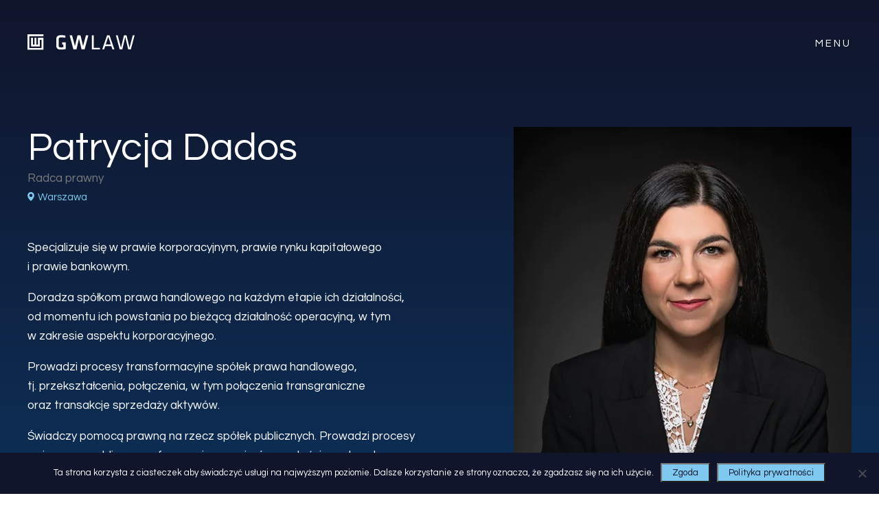

--- FILE ---
content_type: text/html; charset=UTF-8
request_url: https://www.gwlaw.pl/osoba/patrycja-dados/
body_size: 13397
content:
<!doctype html>
<html lang="pl-PL">
<head>
	<meta charset="UTF-8">
	<meta name="viewport" content="width=device-width, initial-scale=1">
	<link rel="profile" href="https://gmpg.org/xfn/11">

	<title>Patrycja Dados • GWLAW – Grabowski i Wspólnicy Kancelaria Radców Prawnych</title>
<link crossorigin data-rocket-preconnect href="https://www.googletagmanager.com" rel="preconnect">
<link crossorigin data-rocket-preconnect href="https://maps.google.com" rel="preconnect">
<link crossorigin data-rocket-preconnect href="https://fonts.googleapis.com" rel="preconnect">
<link crossorigin data-rocket-preconnect href="https://code.tidio.co" rel="preconnect">
	<style>img:is([sizes="auto" i], [sizes^="auto," i]) { contain-intrinsic-size: 3000px 1500px }</style>
	<link rel="alternate" href="https://www.gwlaw.pl/osoba/patrycja-dados/" hreflang="pl" />
<link rel="alternate" href="https://www.gwlaw.pl/en/osoba/patrycja-dados-2/" hreflang="en" />

<!-- Google Tag Manager for WordPress by gtm4wp.com -->
<script data-cfasync="false" data-pagespeed-no-defer>
	var gtm4wp_datalayer_name = "dataLayer";
	var dataLayer = dataLayer || [];
</script>
<!-- End Google Tag Manager for WordPress by gtm4wp.com -->
<!-- The SEO Framework: stworzone przez Sybre Waaijer -->
<meta name="robots" content="max-snippet:-1,max-image-preview:large,max-video-preview:-1" />
<link rel="canonical" href="https://www.gwlaw.pl/osoba/patrycja-dados/" />
<link rel="shortlink" href="https://www.gwlaw.pl/?p=266" />
<meta name="theme-color" content="#0572cb" />
<meta property="og:type" content="article" />
<meta property="og:locale" content="pl_PL" />
<meta property="og:site_name" content="GWLAW &#8211; Grabowski i Wspólnicy Kancelaria Radców Prawnych" />
<meta property="og:title" content="Patrycja Dados" />
<meta property="og:url" content="https://www.gwlaw.pl/osoba/patrycja-dados/" />
<meta property="og:image" content="https://www.gwlaw.pl/wp-content/uploads/2023/03/1857_patrycja_dados_2.jpg" />
<meta property="og:image:width" content="563" />
<meta property="og:image:height" content="844" />
<meta property="og:image:alt" content="Patrycja Dados" />
<meta property="article:published_time" content="2023-03-03T11:54:57+00:00" />
<meta property="article:modified_time" content="2023-04-17T10:19:24+00:00" />
<meta property="article:author" content="https://www.facebook.com/gwlawwarszawa" />
<meta property="article:publisher" content="https://www.facebook.com/gwlawwarszawa" />
<meta name="twitter:card" content="summary_large_image" />
<meta name="twitter:title" content="Patrycja Dados" />
<meta name="twitter:image" content="https://www.gwlaw.pl/wp-content/uploads/2023/03/1857_patrycja_dados_2.jpg" />
<meta name="twitter:image:alt" content="Patrycja Dados" />
<meta name="google-site-verification" content="15jMHjKGKXe0h0RRlog06SRyefIbaZo37jlultfTCQY" />
<script type="application/ld+json">{"@context":"https://schema.org","@graph":[{"@type":"WebSite","@id":"https://www.gwlaw.pl/#/schema/WebSite","url":"https://www.gwlaw.pl/","name":"GWLAW – Grabowski i Wspólnicy Kancelaria Radców Prawnych","alternateName":"Grabowski i Wspólnicy Kancelaria Radców Prawnych sp. k.","inLanguage":"pl-PL","potentialAction":{"@type":"SearchAction","target":{"@type":"EntryPoint","urlTemplate":"https://www.gwlaw.pl/search/{search_term_string}/"},"query-input":"required name=search_term_string"},"publisher":{"@type":"Organization","@id":"https://www.gwlaw.pl/#/schema/Organization","name":"Grabowski i Wspólnicy Kancelaria Radców Prawnych sp. k.","url":"https://www.gwlaw.pl/","logo":{"@type":"ImageObject","url":"https://www.gwlaw.pl/wp-content/uploads/2023/04/dsfgdfg.png","contentUrl":"https://www.gwlaw.pl/wp-content/uploads/2023/04/dsfgdfg.png","width":157,"height":24,"contentSize":"2575"}}},{"@type":"WebPage","@id":"https://www.gwlaw.pl/osoba/patrycja-dados/","url":"https://www.gwlaw.pl/osoba/patrycja-dados/","name":"Patrycja Dados • GWLAW – Grabowski i Wspólnicy Kancelaria Radców Prawnych","inLanguage":"pl-PL","isPartOf":{"@id":"https://www.gwlaw.pl/#/schema/WebSite"},"breadcrumb":{"@type":"BreadcrumbList","@id":"https://www.gwlaw.pl/#/schema/BreadcrumbList","itemListElement":[{"@type":"ListItem","position":1,"item":"https://www.gwlaw.pl/","name":"GWLAW – Grabowski i Wspólnicy Kancelaria Radców Prawnych"},{"@type":"ListItem","position":2,"item":"https://www.gwlaw.pl/grupa/prawnicy/","name":"Grupa: Prawnicy"},{"@type":"ListItem","position":3,"name":"Patrycja Dados"}]},"potentialAction":{"@type":"ReadAction","target":"https://www.gwlaw.pl/osoba/patrycja-dados/"},"datePublished":"2023-03-03T11:54:57+00:00","dateModified":"2023-04-17T10:19:24+00:00"}]}</script>
<!-- / The SEO Framework: stworzone przez Sybre Waaijer | 4.48ms meta | 0.54ms boot -->

<link rel='dns-prefetch' href='//maps.google.com' />
<link rel="alternate" type="application/rss+xml" title="GWLAW - Grabowski i Wspólnicy Kancelaria Radców Prawnych &raquo; Kanał z wpisami" href="https://www.gwlaw.pl/feed/" />
<link rel="alternate" type="application/rss+xml" title="GWLAW - Grabowski i Wspólnicy Kancelaria Radców Prawnych &raquo; Kanał z komentarzami" href="https://www.gwlaw.pl/comments/feed/" />
<style id='classic-theme-styles-inline-css'>
/*! This file is auto-generated */
.wp-block-button__link{color:#fff;background-color:#32373c;border-radius:9999px;box-shadow:none;text-decoration:none;padding:calc(.667em + 2px) calc(1.333em + 2px);font-size:1.125em}.wp-block-file__button{background:#32373c;color:#fff;text-decoration:none}
</style>
<style id='safe-svg-svg-icon-style-inline-css'>
.safe-svg-cover{text-align:center}.safe-svg-cover .safe-svg-inside{display:inline-block;max-width:100%}.safe-svg-cover svg{fill:currentColor;height:100%;max-height:100%;max-width:100%;width:100%}

</style>
<style id='global-styles-inline-css'>
:root{--wp--preset--aspect-ratio--square: 1;--wp--preset--aspect-ratio--4-3: 4/3;--wp--preset--aspect-ratio--3-4: 3/4;--wp--preset--aspect-ratio--3-2: 3/2;--wp--preset--aspect-ratio--2-3: 2/3;--wp--preset--aspect-ratio--16-9: 16/9;--wp--preset--aspect-ratio--9-16: 9/16;--wp--preset--color--black: #000000;--wp--preset--color--cyan-bluish-gray: #abb8c3;--wp--preset--color--white: #ffffff;--wp--preset--color--pale-pink: #f78da7;--wp--preset--color--vivid-red: #cf2e2e;--wp--preset--color--luminous-vivid-orange: #ff6900;--wp--preset--color--luminous-vivid-amber: #fcb900;--wp--preset--color--light-green-cyan: #7bdcb5;--wp--preset--color--vivid-green-cyan: #00d084;--wp--preset--color--pale-cyan-blue: #8ed1fc;--wp--preset--color--vivid-cyan-blue: #0693e3;--wp--preset--color--vivid-purple: #9b51e0;--wp--preset--gradient--vivid-cyan-blue-to-vivid-purple: linear-gradient(135deg,rgba(6,147,227,1) 0%,rgb(155,81,224) 100%);--wp--preset--gradient--light-green-cyan-to-vivid-green-cyan: linear-gradient(135deg,rgb(122,220,180) 0%,rgb(0,208,130) 100%);--wp--preset--gradient--luminous-vivid-amber-to-luminous-vivid-orange: linear-gradient(135deg,rgba(252,185,0,1) 0%,rgba(255,105,0,1) 100%);--wp--preset--gradient--luminous-vivid-orange-to-vivid-red: linear-gradient(135deg,rgba(255,105,0,1) 0%,rgb(207,46,46) 100%);--wp--preset--gradient--very-light-gray-to-cyan-bluish-gray: linear-gradient(135deg,rgb(238,238,238) 0%,rgb(169,184,195) 100%);--wp--preset--gradient--cool-to-warm-spectrum: linear-gradient(135deg,rgb(74,234,220) 0%,rgb(151,120,209) 20%,rgb(207,42,186) 40%,rgb(238,44,130) 60%,rgb(251,105,98) 80%,rgb(254,248,76) 100%);--wp--preset--gradient--blush-light-purple: linear-gradient(135deg,rgb(255,206,236) 0%,rgb(152,150,240) 100%);--wp--preset--gradient--blush-bordeaux: linear-gradient(135deg,rgb(254,205,165) 0%,rgb(254,45,45) 50%,rgb(107,0,62) 100%);--wp--preset--gradient--luminous-dusk: linear-gradient(135deg,rgb(255,203,112) 0%,rgb(199,81,192) 50%,rgb(65,88,208) 100%);--wp--preset--gradient--pale-ocean: linear-gradient(135deg,rgb(255,245,203) 0%,rgb(182,227,212) 50%,rgb(51,167,181) 100%);--wp--preset--gradient--electric-grass: linear-gradient(135deg,rgb(202,248,128) 0%,rgb(113,206,126) 100%);--wp--preset--gradient--midnight: linear-gradient(135deg,rgb(2,3,129) 0%,rgb(40,116,252) 100%);--wp--preset--font-size--small: 13px;--wp--preset--font-size--medium: 20px;--wp--preset--font-size--large: 36px;--wp--preset--font-size--x-large: 42px;--wp--preset--spacing--20: 0.44rem;--wp--preset--spacing--30: 0.67rem;--wp--preset--spacing--40: 1rem;--wp--preset--spacing--50: 1.5rem;--wp--preset--spacing--60: 2.25rem;--wp--preset--spacing--70: 3.38rem;--wp--preset--spacing--80: 5.06rem;--wp--preset--shadow--natural: 6px 6px 9px rgba(0, 0, 0, 0.2);--wp--preset--shadow--deep: 12px 12px 50px rgba(0, 0, 0, 0.4);--wp--preset--shadow--sharp: 6px 6px 0px rgba(0, 0, 0, 0.2);--wp--preset--shadow--outlined: 6px 6px 0px -3px rgba(255, 255, 255, 1), 6px 6px rgba(0, 0, 0, 1);--wp--preset--shadow--crisp: 6px 6px 0px rgba(0, 0, 0, 1);}:where(.is-layout-flex){gap: 0.5em;}:where(.is-layout-grid){gap: 0.5em;}body .is-layout-flex{display: flex;}.is-layout-flex{flex-wrap: wrap;align-items: center;}.is-layout-flex > :is(*, div){margin: 0;}body .is-layout-grid{display: grid;}.is-layout-grid > :is(*, div){margin: 0;}:where(.wp-block-columns.is-layout-flex){gap: 2em;}:where(.wp-block-columns.is-layout-grid){gap: 2em;}:where(.wp-block-post-template.is-layout-flex){gap: 1.25em;}:where(.wp-block-post-template.is-layout-grid){gap: 1.25em;}.has-black-color{color: var(--wp--preset--color--black) !important;}.has-cyan-bluish-gray-color{color: var(--wp--preset--color--cyan-bluish-gray) !important;}.has-white-color{color: var(--wp--preset--color--white) !important;}.has-pale-pink-color{color: var(--wp--preset--color--pale-pink) !important;}.has-vivid-red-color{color: var(--wp--preset--color--vivid-red) !important;}.has-luminous-vivid-orange-color{color: var(--wp--preset--color--luminous-vivid-orange) !important;}.has-luminous-vivid-amber-color{color: var(--wp--preset--color--luminous-vivid-amber) !important;}.has-light-green-cyan-color{color: var(--wp--preset--color--light-green-cyan) !important;}.has-vivid-green-cyan-color{color: var(--wp--preset--color--vivid-green-cyan) !important;}.has-pale-cyan-blue-color{color: var(--wp--preset--color--pale-cyan-blue) !important;}.has-vivid-cyan-blue-color{color: var(--wp--preset--color--vivid-cyan-blue) !important;}.has-vivid-purple-color{color: var(--wp--preset--color--vivid-purple) !important;}.has-black-background-color{background-color: var(--wp--preset--color--black) !important;}.has-cyan-bluish-gray-background-color{background-color: var(--wp--preset--color--cyan-bluish-gray) !important;}.has-white-background-color{background-color: var(--wp--preset--color--white) !important;}.has-pale-pink-background-color{background-color: var(--wp--preset--color--pale-pink) !important;}.has-vivid-red-background-color{background-color: var(--wp--preset--color--vivid-red) !important;}.has-luminous-vivid-orange-background-color{background-color: var(--wp--preset--color--luminous-vivid-orange) !important;}.has-luminous-vivid-amber-background-color{background-color: var(--wp--preset--color--luminous-vivid-amber) !important;}.has-light-green-cyan-background-color{background-color: var(--wp--preset--color--light-green-cyan) !important;}.has-vivid-green-cyan-background-color{background-color: var(--wp--preset--color--vivid-green-cyan) !important;}.has-pale-cyan-blue-background-color{background-color: var(--wp--preset--color--pale-cyan-blue) !important;}.has-vivid-cyan-blue-background-color{background-color: var(--wp--preset--color--vivid-cyan-blue) !important;}.has-vivid-purple-background-color{background-color: var(--wp--preset--color--vivid-purple) !important;}.has-black-border-color{border-color: var(--wp--preset--color--black) !important;}.has-cyan-bluish-gray-border-color{border-color: var(--wp--preset--color--cyan-bluish-gray) !important;}.has-white-border-color{border-color: var(--wp--preset--color--white) !important;}.has-pale-pink-border-color{border-color: var(--wp--preset--color--pale-pink) !important;}.has-vivid-red-border-color{border-color: var(--wp--preset--color--vivid-red) !important;}.has-luminous-vivid-orange-border-color{border-color: var(--wp--preset--color--luminous-vivid-orange) !important;}.has-luminous-vivid-amber-border-color{border-color: var(--wp--preset--color--luminous-vivid-amber) !important;}.has-light-green-cyan-border-color{border-color: var(--wp--preset--color--light-green-cyan) !important;}.has-vivid-green-cyan-border-color{border-color: var(--wp--preset--color--vivid-green-cyan) !important;}.has-pale-cyan-blue-border-color{border-color: var(--wp--preset--color--pale-cyan-blue) !important;}.has-vivid-cyan-blue-border-color{border-color: var(--wp--preset--color--vivid-cyan-blue) !important;}.has-vivid-purple-border-color{border-color: var(--wp--preset--color--vivid-purple) !important;}.has-vivid-cyan-blue-to-vivid-purple-gradient-background{background: var(--wp--preset--gradient--vivid-cyan-blue-to-vivid-purple) !important;}.has-light-green-cyan-to-vivid-green-cyan-gradient-background{background: var(--wp--preset--gradient--light-green-cyan-to-vivid-green-cyan) !important;}.has-luminous-vivid-amber-to-luminous-vivid-orange-gradient-background{background: var(--wp--preset--gradient--luminous-vivid-amber-to-luminous-vivid-orange) !important;}.has-luminous-vivid-orange-to-vivid-red-gradient-background{background: var(--wp--preset--gradient--luminous-vivid-orange-to-vivid-red) !important;}.has-very-light-gray-to-cyan-bluish-gray-gradient-background{background: var(--wp--preset--gradient--very-light-gray-to-cyan-bluish-gray) !important;}.has-cool-to-warm-spectrum-gradient-background{background: var(--wp--preset--gradient--cool-to-warm-spectrum) !important;}.has-blush-light-purple-gradient-background{background: var(--wp--preset--gradient--blush-light-purple) !important;}.has-blush-bordeaux-gradient-background{background: var(--wp--preset--gradient--blush-bordeaux) !important;}.has-luminous-dusk-gradient-background{background: var(--wp--preset--gradient--luminous-dusk) !important;}.has-pale-ocean-gradient-background{background: var(--wp--preset--gradient--pale-ocean) !important;}.has-electric-grass-gradient-background{background: var(--wp--preset--gradient--electric-grass) !important;}.has-midnight-gradient-background{background: var(--wp--preset--gradient--midnight) !important;}.has-small-font-size{font-size: var(--wp--preset--font-size--small) !important;}.has-medium-font-size{font-size: var(--wp--preset--font-size--medium) !important;}.has-large-font-size{font-size: var(--wp--preset--font-size--large) !important;}.has-x-large-font-size{font-size: var(--wp--preset--font-size--x-large) !important;}
:where(.wp-block-post-template.is-layout-flex){gap: 1.25em;}:where(.wp-block-post-template.is-layout-grid){gap: 1.25em;}
:where(.wp-block-columns.is-layout-flex){gap: 2em;}:where(.wp-block-columns.is-layout-grid){gap: 2em;}
:root :where(.wp-block-pullquote){font-size: 1.5em;line-height: 1.6;}
</style>
<link rel='stylesheet' id='cookie-notice-front-css' href='https://www.gwlaw.pl/wp-content/plugins/cookie-notice/css/front.min.css?ver=2.5.11' media='all' />
<link rel='stylesheet' id='wp-gmap-embed-front-css-css' href='https://www.gwlaw.pl/wp-content/plugins/gmap-embed/public/assets/css/front_custom_style.css?ver=1761042774' media='all' />
<link rel='stylesheet' id='ts-style-css' href='https://www.gwlaw.pl/wp-content/themes/ts/style.css?ver=1.0.0' media='all' />
<link rel='stylesheet' id='wg-css-css' href='https://www.gwlaw.pl/wp-content/themes/ts/wg.css' media='all' />
<link rel='stylesheet' id='responsive-767-css' href='https://www.gwlaw.pl/wp-content/themes/ts/responsive-767.css' media='all' />
<link rel='stylesheet' id='responsive-1024-css' href='https://www.gwlaw.pl/wp-content/themes/ts/responsive-1024.css' media='all' />
<script src="https://www.gwlaw.pl/wp-includes/js/jquery/jquery.min.js?ver=3.7.1" id="jquery-core-js"></script>
<script src="https://www.gwlaw.pl/wp-includes/js/jquery/jquery-migrate.min.js?ver=3.4.1" id="jquery-migrate-js"></script>
<script src="https://maps.google.com/maps/api/js?key=AIzaSyDPlD-RIAhK2ivyIDchPa_z2vYEaHGXbK4&amp;libraries=places&amp;language=pl&amp;region=PL&amp;callback=Function.prototype&amp;ver=6.8.3" id="wp-gmap-api-js"></script>
<script id="wp-gmap-api-js-after">
/* <![CDATA[ */

var wgm_status = {"l_api":"always","p_api":"N","i_p":true,"d_f_s_c":"","d_s_v":"","d_z_c":"","d_p_c":"Y","d_m_t_c":"Y","d_m_w_z":"Y","d_m_d":"","d_m_d_c_z":"Y","e_d_f_a_c":""};
/* ]]> */
</script>
<script id="snazzymaps-js-js-extra">
var SnazzyDataForSnazzyMaps = [];
SnazzyDataForSnazzyMaps={"id":13,"name":"Neutral Blue","description":"A variety of deep blue colors provides great contrast whether you are zoomed out looking at countries or zoomed right in on specific roads. ","url":"https:\/\/snazzymaps.com\/style\/13\/neutral-blue","imageUrl":"https:\/\/snazzy-maps-cdn.azureedge.net\/assets\/13-neutral-blue.png?v=20170626080147","json":"[{\"featureType\": \"water\",\"elementType\": \"geometry\",\"stylers\": [{ \"color\": \"#193341\" }]},{\"featureType\": \"landscape\",\"elementType\": \"geometry\",\"stylers\": [{ \"color\": \"#2c5a71\" }]},{\"featureType\": \"road\",\"elementType\": \"geometry\",\"stylers\": [{ \"color\": \"#29768a\" },{ \"lightness\": -37 }]},{\"featureType\": \"poi\",\"elementType\": \"geometry\",\"stylers\": [{ \"color\": \"#406d80\" }]},{\"featureType\": \"transit\",\"elementType\": \"geometry\",\"stylers\": [{ \"color\": \"#406d80\" }]},{\"elementType\": \"labels.text.stroke\",\"stylers\": [{ \"visibility\": \"on\" },{ \"color\": \"#3e606f\" },{ \"weight\": 2 },{ \"gamma\": 0.84 }]},{\"elementType\": \"labels.text.fill\",\"stylers\": [{ \"color\": \"#ffffff\" }]},{\"featureType\": \"administrative\",\"elementType\": \"geometry\",\"stylers\": [{ \"weight\": 0.6 },{ \"color\": \"#1a3541\" }]},{\"elementType\": \"labels.icon\",\"stylers\": [{ \"visibility\": \"off\" }]},{\"featureType\": \"poi.park\",\"elementType\": \"geometry\",\"stylers\": [{ \"color\": \"#2c5a71\" }]}]","views":133960,"favorites":890,"createdBy":{"name":"Adam Krogh","url":"https:\/\/twitter.com\/adamkrogh"},"createdOn":"2013-10-30T04:22:53.393","tags":["simple","two-tone"],"colors":["blue","white"]};
</script>
<script src="https://www.gwlaw.pl/wp-content/plugins/snazzy-maps/snazzymaps.js?ver=1.5.0" id="snazzymaps-js-js"></script>
<link rel="https://api.w.org/" href="https://www.gwlaw.pl/wp-json/" /><link rel="alternate" title="JSON" type="application/json" href="https://www.gwlaw.pl/wp-json/wp/v2/osoba/266" /><link rel="EditURI" type="application/rsd+xml" title="RSD" href="https://www.gwlaw.pl/xmlrpc.php?rsd" />
<link rel="alternate" title="oEmbed (JSON)" type="application/json+oembed" href="https://www.gwlaw.pl/wp-json/oembed/1.0/embed?url=https%3A%2F%2Fwww.gwlaw.pl%2Fosoba%2Fpatrycja-dados%2F&#038;lang=pl" />
<link rel="alternate" title="oEmbed (XML)" type="text/xml+oembed" href="https://www.gwlaw.pl/wp-json/oembed/1.0/embed?url=https%3A%2F%2Fwww.gwlaw.pl%2Fosoba%2Fpatrycja-dados%2F&#038;format=xml&#038;lang=pl" />

<!-- Google Tag Manager for WordPress by gtm4wp.com -->
<!-- GTM Container placement set to automatic -->
<script data-cfasync="false" data-pagespeed-no-defer>
	var dataLayer_content = {"pagePostType":"osoba","pagePostType2":"single-osoba","pagePostAuthor":"kancelaria"};
	dataLayer.push( dataLayer_content );
</script>
<script data-cfasync="false" data-pagespeed-no-defer>
(function(w,d,s,l,i){w[l]=w[l]||[];w[l].push({'gtm.start':
new Date().getTime(),event:'gtm.js'});var f=d.getElementsByTagName(s)[0],
j=d.createElement(s),dl=l!='dataLayer'?'&l='+l:'';j.async=true;j.src=
'//www.googletagmanager.com/gtm.js?id='+i+dl;f.parentNode.insertBefore(j,f);
})(window,document,'script','dataLayer','GTM-NX7HPRWL');
</script>
<!-- End Google Tag Manager for WordPress by gtm4wp.com --><link rel="preconnect" href="//code.tidio.co"><link rel="icon" href="https://www.gwlaw.pl/wp-content/uploads/2022/11/fav.png" sizes="32x32" />
<link rel="icon" href="https://www.gwlaw.pl/wp-content/uploads/2022/11/fav.png" sizes="192x192" />
<link rel="apple-touch-icon" href="https://www.gwlaw.pl/wp-content/uploads/2022/11/fav.png" />
<meta name="msapplication-TileImage" content="https://www.gwlaw.pl/wp-content/uploads/2022/11/fav.png" />
		<style id="wp-custom-css">
			.righcol-wwh-desc ul,
.righcol-wwh-desc ol {
	margin-left: 20px; 
	padding-left: 0;
}

span[data-name="acceptance-606"] { 
	width: 100%;
	max-width: 100%;
	grid-area: 3 / 1 / 4 / 3;
}

.claim-home-wrapper {
	background: url(https://www.gwlaw.pl/wp-content/uploads/2023/04/contact-top-bg.jpg) no-repeat center;
	background-size: cover;
}		</style>
		
	<!-- Google fonts -->
	<link rel="preconnect" href="https://fonts.googleapis.com">
	<link rel="preconnect" href="https://fonts.gstatic.com" crossorigin>
	<link href="https://fonts.googleapis.com/css2?family=Questrial&display=swap" rel="stylesheet">

<style id="rocket-lazyrender-inline-css">[data-wpr-lazyrender] {content-visibility: auto;}</style><meta name="generator" content="WP Rocket 3.19.4" data-wpr-features="wpr_preconnect_external_domains wpr_automatic_lazy_rendering wpr_oci wpr_preload_links wpr_desktop" /></head>

<body class="wp-singular osoba-template-default single single-osoba postid-266 wp-custom-logo wp-theme-ts cookies-not-set no-sidebar">

<!-- GTM Container placement set to automatic -->
<!-- Google Tag Manager (noscript) -->
				<noscript><iframe src="https://www.googletagmanager.com/ns.html?id=GTM-NX7HPRWL" height="0" width="0" style="display:none;visibility:hidden" aria-hidden="true"></iframe></noscript>
<!-- End Google Tag Manager (noscript) -->
<div  id="page" class="site">

	<header  id="masthead" class="site-header">

		<div  class="container">

			<div class="row row-wrap stack-between row-header">

				<div class="site-branding">
					<a href="https://www.gwlaw.pl/" class="custom-logo-link" rel="home"><img width="156" height="23" src="https://www.gwlaw.pl/wp-content/uploads/2022/11/logo-gwlaw.svg" class="custom-logo" alt="GWLAW &#8211; Grabowski i Wspólnicy Kancelaria Radców Prawnych" decoding="async" /></a>				</div><!-- .site-branding -->

				<button class="menu-toggle" aria-controls="primary-menu" aria-expanded="false">
					<span class="open">Menu</span>
					<span class="close">Zamknij</span>	
				</button>

			</div>

		</div>

		<nav id="site-navigation" class="main-navigation">
			
			<div class="menu-menu-1-container"><ul id="primary-menu" class="menu"><li id="menu-item-93" class="menu-item menu-item-type-post_type menu-item-object-page menu-item-93"><a href="https://www.gwlaw.pl/o-nas/">O nas</a></li>
<li id="menu-item-94" class="menu-item menu-item-type-post_type menu-item-object-page menu-item-94"><a href="https://www.gwlaw.pl/zespol/">Zespół</a></li>
<li id="menu-item-95" class="menu-item menu-item-type-post_type menu-item-object-page menu-item-95"><a href="https://www.gwlaw.pl/dla-kogo/">Dla kogo</a></li>
<li id="menu-item-92" class="menu-item menu-item-type-post_type menu-item-object-page menu-item-92"><a href="https://www.gwlaw.pl/specjalizacje/">Specjalizacje</a></li>
<li id="menu-item-91" class="menu-item menu-item-type-post_type menu-item-object-page current_page_parent menu-item-91"><a href="https://www.gwlaw.pl/baza-wiedzy/">Baza wiedzy</a></li>
<li id="menu-item-96" class="menu-item menu-item-type-post_type menu-item-object-page menu-item-96"><a href="https://www.gwlaw.pl/kariera/">Kariera</a></li>
<li id="menu-item-97" class="menu-item menu-item-type-post_type menu-item-object-page menu-item-97"><a href="https://www.gwlaw.pl/kontakt/">Kontakt</a></li>
</ul></div>
		</nav><!-- #site-navigation -->

	</header><!-- #masthead -->

<main  id="primary" class="site-main">

	<!-- Contact info & bio / Informacje kontaktowe oraz opis -->
	
	<section  id="dane-kontaktowe-opis" class="desc-info-wrapper">

		<div class="container">

			<div class="row row-wrap stack-between row-tm-top">

				<div class="leftcol-info">

					<h1 class="big-header white-title">Patrycja Dados</h1>

					<sub>Radca prawny</sub><aside class="location">Warszawa</aside>
					<article><p>Specjalizuje się w&nbsp;prawie korporacyjnym, prawie rynku kapitałowego i&nbsp;prawie bankowym.</p>
<p>Doradza spółkom prawa handlowego na&nbsp;każdym etapie ich działalności, od&nbsp;momentu ich powstania po&nbsp;bieżącą działalność operacyjną, w&nbsp;tym w&nbsp;zakresie aspektu korporacyjnego.</p>
<p>Prowadzi procesy transformacyjne spółek prawa handlowego, tj.&nbsp;przekształcenia, połączenia, w&nbsp;tym połączenia transgraniczne oraz&nbsp;transakcje sprzedaży aktywów.</p>
<p>Świadczy pomocą prawną na&nbsp;rzecz spółek publicznych. Prowadzi procesy związane z&nbsp;publicznym oferowaniem papierów wartościowych, w&nbsp;tym emisji akcji i&nbsp;obligacji korporacyjnych.</p>
<p>Kompleksowo obsługuje prawnie banki, pod&nbsp;kątem bieżącej działalności, a&nbsp;także prawidłowego funkcjonowania w&nbsp;ramach przepisów prawa i&nbsp;regulacji nadzoru bankowego.</p>
<p>Zajmuje się doradztwem na&nbsp;rzecz fundacji i&nbsp;stowarzyszeń, w&nbsp;tym w&nbsp;zakresie uzyskania statusu OPP.</p>
<p>W&nbsp;swojej pracy wykazuje skrupulatność i&nbsp;szczegółowość, jednocześnie profesjonalnie dbając o&nbsp;założenia biznesowe klienta.</p>
<p>Zna język angielski oraz&nbsp;francuski.</p>
<p>Prywatnie kocha przyrodę, kino, taniec. Pasjonatka caravaningu. Uwielbia wędrówki po&nbsp;górach o&nbsp;każdej porze roku.</p></article>

					<aside class="contacts">
						<a href="mailto:patrycja.dados@gwlaw.pl">patrycja.dados@gwlaw.pl</a><a href="tel:0048224160556">+48 22 416 05 56</a><a href="https://www.linkedin.com/in/patrycja-dados-8528b9172" target="_blank">Linkedin</a>					</aside>

				</div>

				<picture><img width="563" height="844" src="https://www.gwlaw.pl/wp-content/uploads/2023/03/1857_patrycja_dados_2.jpg" class="attachment-tm-big size-tm-big wp-post-image" alt="Patrycja Dados" decoding="async" fetchpriority="high" srcset="https://www.gwlaw.pl/wp-content/uploads/2023/03/1857_patrycja_dados_2.jpg 563w, https://www.gwlaw.pl/wp-content/uploads/2023/03/1857_patrycja_dados_2-200x300.jpg 200w" sizes="(max-width: 563px) 100vw, 563px" /></picture>

			</div>

		</div>

		
		<div id="doswiadczenie" class="container">

			<h2 class="big-header white-title">Doświadczenie</h2>

			<div class="row row-wrap stack-between row-whyus">

				<div class="col-half leftcol-aboutus">
					<p>Absolwentka Wydziału Prawa i&nbsp;Administracji Uniwersytetu Warszawskiego. W&nbsp;2020&nbsp;r. ukończyła Podyplomowe Studium Prawa Spółek na&nbsp;Uniwersytecie Warszawskim. Posiada doświadczenie zdobyte jako <em>in-house lawyer</em> w&nbsp;spółce będącej jednym z&nbsp;największych polskich dostawców usług edukacyjnych. Przeprowadziła emisje papierów wartościowych spółek publicznych.Brała udział w&nbsp;prowadzeniu połączeń transgranicznych spółek. Reprezentowała klientów w&nbsp;postępowaniach przed&nbsp;Komisją Nadzoru Finansowego, Urzędem Ochrony Konkurencji i&nbsp;Konsumentów oraz&nbsp;Rzecznikiem Finansowym.</p>				</div>

				<div class="col-half rightcol-aboutus">
					<ul>
<li>Doradza w&nbsp;zakresie tworzenia spółek</li>
<li>Zajmuje się kompleksową obsługą prawną spółek w&nbsp;ramach ich bieżącej działalności</li>
<li>Posiada doświadczenie w&nbsp;zakresie połączeń i&nbsp;przekształceń spółek</li>
<li>Doradza w&nbsp;zakresie prawa rynku kapitałowego i&nbsp;papierów wartościowych</li>
<li>Zajmuje się doradztwem prawnym dla banków</li>
</ul>				</div>

			</div>

		</div>

		
		
		<div id="case-studies" class="container">

			<div id="wpisy" class="bloglist-grid">

											
							<a class="single-bp-block" href="https://www.gwlaw.pl/case-studies/wakacje-od-zus-od-1-listopada-2024/">

								<picture><img width="750" height="750" src="https://www.gwlaw.pl/wp-content/uploads/2024/06/maj-5.png" class="attachment-blog-thumb size-blog-thumb wp-post-image" alt="" decoding="async" srcset="https://www.gwlaw.pl/wp-content/uploads/2024/06/maj-5.png 750w, https://www.gwlaw.pl/wp-content/uploads/2024/06/maj-5-150x150.png 150w" sizes="(max-width: 750px) 100vw, 750px" /></picture>

								<aside class="bp-meta">

									<span class="normal-post-title">„Wakacje od&nbsp;ZUS” od&nbsp;1 listopada 2024</span>

									<div class="bp-submeta">
										<time>28/06/2024</time>
										<span class="bp-cat">Case studies</span>
									</div>

								</aside>

							</a>

												
							<a class="single-bp-block" href="https://www.gwlaw.pl/case-studies/czy-radca-prawny-moze-zaliczyc-do-kosztow-uzyskania-przychodu-wydatki-na-zakup-zegarka/">

								<picture><img width="750" height="750" src="https://www.gwlaw.pl/wp-content/uploads/2024/02/fr-6.png" class="attachment-blog-thumb size-blog-thumb wp-post-image" alt="Kalkulator, liczenie" decoding="async" srcset="https://www.gwlaw.pl/wp-content/uploads/2024/02/fr-6.png 750w, https://www.gwlaw.pl/wp-content/uploads/2024/02/fr-6-300x300.png 300w, https://www.gwlaw.pl/wp-content/uploads/2024/02/fr-6-150x150.png 150w" sizes="(max-width: 750px) 100vw, 750px" /></picture>

								<aside class="bp-meta">

									<span class="normal-post-title">Czy&nbsp;radca prawny może zaliczyć do&nbsp;kosztów uzyskania przychodu wydatki na&nbsp;zakup zegarka?</span>

									<div class="bp-submeta">
										<time>29/02/2024</time>
										<span class="bp-cat">Case studies</span>
									</div>

								</aside>

							</a>

												
							<a class="single-bp-block" href="https://www.gwlaw.pl/case-studies/przesuniecie-terminow-na-uzyskanie-adresu-do-e-doreczen/">

								<picture><img width="750" height="750" src="https://www.gwlaw.pl/wp-content/uploads/2024/01/e-doreczenia.png" class="attachment-blog-thumb size-blog-thumb wp-post-image" alt="E-doręczenie" decoding="async" srcset="https://www.gwlaw.pl/wp-content/uploads/2024/01/e-doreczenia.png 750w, https://www.gwlaw.pl/wp-content/uploads/2024/01/e-doreczenia-300x300.png 300w, https://www.gwlaw.pl/wp-content/uploads/2024/01/e-doreczenia-150x150.png 150w" sizes="(max-width: 750px) 100vw, 750px" /></picture>

								<aside class="bp-meta">

									<span class="normal-post-title">Przesunięcie terminów na&nbsp;uzyskanie adresu do&nbsp;e-doręczeń</span>

									<div class="bp-submeta">
										<time>23/01/2024</time>
										<span class="bp-cat">Case studies</span>
									</div>

								</aside>

							</a>

						
			</div>

			<div class="exp-all-btn">

				<a href="https://www.gwlaw.pl/wszystkie-case-studies-pracownika/?autor=266" class="rounded-btn text-left">
					<picture><img src="https://www.gwlaw.pl/wp-content/themes/ts/assets/svg/arrow-right.svg" alt="przekierowanie do podstrony case studies ze wpisami autora" width="25" height="15"></picture>
					<sub>Wszystkie wpisy</sub>
				</a>

			</div>

		</div>

		
	</section>

	<!-- Specs / Specjalizacje -->

	
	<section  id="specjalizacje" class="specs-wrapper">

		<div class="container">

			<div class="row row-wrap stack-between row-specs">

				<!-- Excerpt / Skrotowiec -->

				<div class="leftcol-specs-txt">

					<h3 class="big-header dark-header">Moje specjalizacje</h3>
					<article></article>

				</div>

				<!-- Specs list / Lista specjalizacji -->

				<div class="rightcol-specs-list col-half">

					<ul class="specs-listing">

													<li><a href="https://www.gwlaw.pl/specjalizacja/rynek-kapitalowy/"><span>Rynek kapitałowy</span></a></li>
													<li><a href="https://www.gwlaw.pl/specjalizacja/prawo-bankowe-i-finansowe/"><span>Prawo bankowe i&nbsp;finansowe</span></a></li>
													<li><a href="https://www.gwlaw.pl/specjalizacja/prawo-handlowe/"><span>Prawo handlowe</span></a></li>
													<li><a href="https://www.gwlaw.pl/specjalizacja/doradztwo-transakcyjne/"><span>Doradztwo transakcyjne</span></a></li>
													<li><a href="https://www.gwlaw.pl/specjalizacja/prawo-pracy/"><span>Prawo pracy</span></a></li>
						
					</ul>

				</div>

			</div>

		</div>

	</section>

	
	<!-- Blog + Contact form / Baza wiedzy + Formularz -->

	
	<section data-wpr-lazyrender="1" id="moje-artykuly" class="blog-form-wrapper">

		<div class="container">

			<!-- Blog / Baza wiedzy -->

			<div id="baza-wiedzy" class="blog-wrap">

				<h4 class="big-header dark-header">Aktywności</h4>

				<div id="wpisy" class="bloglist-grid">

											
							<a class="single-bp-block" href="https://www.gwlaw.pl/media/z-jakiego-wsparcia-moga-skorzystac-kobiety-w-okresie-ciazy-i-w-pierwszych-miesiacach-macierzynstwa/">

								<picture><img width="750" height="750" src="https://www.gwlaw.pl/wp-content/uploads/2023/04/mama.png" class="attachment-blog-thumb size-blog-thumb wp-post-image" alt="Zachód słońca, Mama z dzieckiem" decoding="async" srcset="https://www.gwlaw.pl/wp-content/uploads/2023/04/mama.png 750w, https://www.gwlaw.pl/wp-content/uploads/2023/04/mama-300x300.png 300w, https://www.gwlaw.pl/wp-content/uploads/2023/04/mama-150x150.png 150w" sizes="(max-width: 750px) 100vw, 750px" /></picture>

								<aside class="bp-meta">

									<span class="normal-post-title">Z&nbsp;jakiego wsparcia mogą skorzystać kobiety w&nbsp;okresie ciąży i&nbsp;w&nbsp;pierwszych miesiącach macierzyństwa?</span>

									<div class="bp-submeta">
										<time>04/04/2023</time>
										<span class="bp-cat">Media</span>
									</div>

								</aside>

							</a>

												
							<a class="single-bp-block" href="https://www.gwlaw.pl/aktualnosci/zmiany-w-kodeksie-pracy-kontrola-trzezwosci-pracownikow-uregulowana/">

								<picture><img width="750" height="750" src="https://www.gwlaw.pl/wp-content/uploads/2023/02/kontrola-trzezwoscigwlaw-1.png" class="attachment-blog-thumb size-blog-thumb wp-post-image" alt="Kontrola" decoding="async" srcset="https://www.gwlaw.pl/wp-content/uploads/2023/02/kontrola-trzezwoscigwlaw-1.png 750w, https://www.gwlaw.pl/wp-content/uploads/2023/02/kontrola-trzezwoscigwlaw-1-300x300.png 300w, https://www.gwlaw.pl/wp-content/uploads/2023/02/kontrola-trzezwoscigwlaw-1-150x150.png 150w" sizes="(max-width: 750px) 100vw, 750px" /></picture>

								<aside class="bp-meta">

									<span class="normal-post-title">Zmiany w&nbsp;kodeksie pracy &#8211; kontrola trzeźwości pracowników uregulowana</span>

									<div class="bp-submeta">
										<time>24/02/2023</time>
										<span class="bp-cat">Aktualności</span>
									</div>

								</aside>

							</a>

												
							<a class="single-bp-block" href="https://www.gwlaw.pl/media/kontrola-trzezwosci-pracownikow-zmiany-w-kodeksie-pracy/">

								<picture><img width="750" height="750" src="https://www.gwlaw.pl/wp-content/uploads/2023/03/kontrola-trzezwoscigwlaw.png" class="attachment-blog-thumb size-blog-thumb wp-post-image" alt="Forma" decoding="async" srcset="https://www.gwlaw.pl/wp-content/uploads/2023/03/kontrola-trzezwoscigwlaw.png 750w, https://www.gwlaw.pl/wp-content/uploads/2023/03/kontrola-trzezwoscigwlaw-300x300.png 300w, https://www.gwlaw.pl/wp-content/uploads/2023/03/kontrola-trzezwoscigwlaw-150x150.png 150w" sizes="(max-width: 750px) 100vw, 750px" /></picture>

								<aside class="bp-meta">

									<span class="normal-post-title">Kontrola trzeźwości pracowników &#8211; zmiany w&nbsp;kodeksie pracy</span>

									<div class="bp-submeta">
										<time>24/02/2023</time>
										<span class="bp-cat">Media</span>
									</div>

								</aside>

							</a>

						
				</div>

				<div class="blog-btn-wrapper">

					<a href="https://www.gwlaw.pl/wszystkie-wpisy-autora/?autor=266" class="rounded-btn text-left dark-btn">
						<picture><img src="https://www.gwlaw.pl/wp-content/themes/ts/assets/svg/arrow-right.svg" alt="przekierowanie do listy wszystkich wpisów autora" width="25" height="15"></picture>
						<sub>Wszystkie wpisy</sub>
					</a>

				</div>

			</div>

		</div>

	</section>

	
	<div data-wpr-lazyrender="1" class="container" id="powrot-do-zespolu">

		<div class="team-btn-wrapper">

			<a href="https://www.gwlaw.pl/zespol/" class="rounded-btn dark-btn text-right">
				<picture><img src="https://www.gwlaw.pl/wp-content/themes/ts/assets/svg/arrow-right.svg" alt="przekierowanie do listy członków zespołu" width="25" height="15"></picture>
				<sub>Zespół GWLAW</sub>
			</a>

		</div>

	</div>

</main><!-- #main -->



<footer id="colophon" class="site-footer">

	<div class="container">

		<!-- Logo & menu -->

		<div class="row row-wrap stack-between row-footer-top">

			<a href="https://www.gwlaw.pl/" class="custom-logo-link" rel="home"><img width="156" height="23" src="https://www.gwlaw.pl/wp-content/uploads/2022/11/logo-gwlaw.svg" class="custom-logo" alt="GWLAW &#8211; Grabowski i Wspólnicy Kancelaria Radców Prawnych" decoding="async" /></a>
			<div class="menus-wrapper">

				<nav id="site-navigation-footer" class="footer-nav">
			
					<div class="menu-menu-1-container"><ul id="footer-nav" class="menu"><li class="menu-item menu-item-type-post_type menu-item-object-page menu-item-93"><a href="https://www.gwlaw.pl/o-nas/">O nas</a></li>
<li class="menu-item menu-item-type-post_type menu-item-object-page menu-item-94"><a href="https://www.gwlaw.pl/zespol/">Zespół</a></li>
<li class="menu-item menu-item-type-post_type menu-item-object-page menu-item-95"><a href="https://www.gwlaw.pl/dla-kogo/">Dla kogo</a></li>
<li class="menu-item menu-item-type-post_type menu-item-object-page menu-item-92"><a href="https://www.gwlaw.pl/specjalizacje/">Specjalizacje</a></li>
<li class="menu-item menu-item-type-post_type menu-item-object-page current_page_parent menu-item-91"><a href="https://www.gwlaw.pl/baza-wiedzy/">Baza wiedzy</a></li>
<li class="menu-item menu-item-type-post_type menu-item-object-page menu-item-96"><a href="https://www.gwlaw.pl/kariera/">Kariera</a></li>
<li class="menu-item menu-item-type-post_type menu-item-object-page menu-item-97"><a href="https://www.gwlaw.pl/kontakt/">Kontakt</a></li>
</ul></div>
				</nav><!-- #site-navigation -->

				
			</div>

		</div>

		<!-- Contacts / Email & Telefon -->

		<div class="row row-wrap row-footer-middle">

			<div class="top-contacts">

				<a href="mailto:gwlaw@gwlaw.pl">gwlaw@gwlaw.pl</a><a href="tel:0048224160556">+48 22 416 05 56</a>
			</div>

		</div>

		<!-- Locations, SM & copyright -->

		<div class="row row-wrap stack-between row-footer-bottom">

			<div class="locs-wrapper">

				<div class="locations-grid">

					
						<div class="single-loc-block">
							<span class="location-name">Warszawa</span>
							<address>Grabowski i&nbsp;Wspólnicy Kancelaria <br />
Radców Prawnych sp. k.</address>
							<address>ul.&nbsp;Warecka 11a, III piętro<br />
00-034 Warszawa</address>
						</div>

					
						<div class="single-loc-block">
							<span class="location-name">Gdynia</span>
							<address>GWLaw<br />
Mitręga & Partners sp. k.</address>
							<address><a href="https://goo.gl/maps/2qXPTugjt8XHd9KR7" target="_blank">Tritum Business Park</a><br />
Al. Zwycięstwa 241/13</address>
						</div>

					
						<div class="single-loc-block">
							<span class="location-name">Wrocław</span>
							<address>Grabowski i&nbsp;Wspólnicy <br />
Kancelaria Radców Prawnych sp.k.</address>
							<address></address>
						</div>

					
				</div>

			</div>

			<div class="sm-copyright-wrapper">

				<ul class="sm-list">

					<li><a class="sm-single" href="https://www.facebook.com/gwlawwarszawa" target="_blank" rel="me"><img src="https://www.gwlaw.pl/wp-content/themes/ts/assets/svg/sm/facebook.svg" alt="profil facebooka" width="10" height="20"></a></li><li><a class="sm-single" href="https://www.youtube.com/channel/UC3bgsp-8h41AP5pz0Kz9jfA" target="_blank" rel="me"><img src="https://www.gwlaw.pl/wp-content/themes/ts/assets/svg/sm/youtube.svg" alt="kanał youtube" width="22" height="26"></a></li><li><a class="sm-single" href="https://www.linkedin.com/company/grabowski-i-wspolnicy-kancelaria-radcow-prawnych-sp-k/" target="_blank" rel="me"><img src="https://www.gwlaw.pl/wp-content/themes/ts/assets/svg/sm/linkedin.svg" alt="Profil Linkedin" width="19" height="18"></a></li>
				</ul>

				<div class="copyright-wrapper">
					<p class="copyright">© COPYRIGHT GWLAW <a href="https://www.gwlaw.pl/polityka-cookies/" rel="nofollow">Polityka Prywatności</a></p>
					<p class="copyright">Strategia, realizacja i wsparcie <a href="https://tomczak-stanislawski.pl" target="_blank">Tomczak | Stanisławski</a></p>
				</div>

			</div>

		</div>

	</div>

</footer><!-- #colophon -->

</div><!-- #page -->

<script type="speculationrules">
{"prefetch":[{"source":"document","where":{"and":[{"href_matches":"\/*"},{"not":{"href_matches":["\/wp-*.php","\/wp-admin\/*","\/wp-content\/uploads\/*","\/wp-content\/*","\/wp-content\/plugins\/*","\/wp-content\/themes\/ts\/*","\/*\\?(.+)"]}},{"not":{"selector_matches":"a[rel~=\"nofollow\"]"}},{"not":{"selector_matches":".no-prefetch, .no-prefetch a"}}]},"eagerness":"conservative"}]}
</script>
<script id="cookie-notice-front-js-before">
var cnArgs = {"ajaxUrl":"https:\/\/www.gwlaw.pl\/wp-admin\/admin-ajax.php","nonce":"8b033659e1","hideEffect":"fade","position":"bottom","onScroll":false,"onScrollOffset":100,"onClick":false,"cookieName":"cookie_notice_accepted","cookieTime":2592000,"cookieTimeRejected":2592000,"globalCookie":false,"redirection":false,"cache":true,"revokeCookies":false,"revokeCookiesOpt":"automatic"};
</script>
<script src="https://www.gwlaw.pl/wp-content/plugins/cookie-notice/js/front.min.js?ver=2.5.11" id="cookie-notice-front-js"></script>
<script id="pll_cookie_script-js-after">
(function() {
				var expirationDate = new Date();
				expirationDate.setTime( expirationDate.getTime() + 31536000 * 1000 );
				document.cookie = "pll_language=pl; expires=" + expirationDate.toUTCString() + "; path=/; secure; SameSite=Lax";
			}());
</script>
<script id="rocket-browser-checker-js-after">
"use strict";var _createClass=function(){function defineProperties(target,props){for(var i=0;i<props.length;i++){var descriptor=props[i];descriptor.enumerable=descriptor.enumerable||!1,descriptor.configurable=!0,"value"in descriptor&&(descriptor.writable=!0),Object.defineProperty(target,descriptor.key,descriptor)}}return function(Constructor,protoProps,staticProps){return protoProps&&defineProperties(Constructor.prototype,protoProps),staticProps&&defineProperties(Constructor,staticProps),Constructor}}();function _classCallCheck(instance,Constructor){if(!(instance instanceof Constructor))throw new TypeError("Cannot call a class as a function")}var RocketBrowserCompatibilityChecker=function(){function RocketBrowserCompatibilityChecker(options){_classCallCheck(this,RocketBrowserCompatibilityChecker),this.passiveSupported=!1,this._checkPassiveOption(this),this.options=!!this.passiveSupported&&options}return _createClass(RocketBrowserCompatibilityChecker,[{key:"_checkPassiveOption",value:function(self){try{var options={get passive(){return!(self.passiveSupported=!0)}};window.addEventListener("test",null,options),window.removeEventListener("test",null,options)}catch(err){self.passiveSupported=!1}}},{key:"initRequestIdleCallback",value:function(){!1 in window&&(window.requestIdleCallback=function(cb){var start=Date.now();return setTimeout(function(){cb({didTimeout:!1,timeRemaining:function(){return Math.max(0,50-(Date.now()-start))}})},1)}),!1 in window&&(window.cancelIdleCallback=function(id){return clearTimeout(id)})}},{key:"isDataSaverModeOn",value:function(){return"connection"in navigator&&!0===navigator.connection.saveData}},{key:"supportsLinkPrefetch",value:function(){var elem=document.createElement("link");return elem.relList&&elem.relList.supports&&elem.relList.supports("prefetch")&&window.IntersectionObserver&&"isIntersecting"in IntersectionObserverEntry.prototype}},{key:"isSlowConnection",value:function(){return"connection"in navigator&&"effectiveType"in navigator.connection&&("2g"===navigator.connection.effectiveType||"slow-2g"===navigator.connection.effectiveType)}}]),RocketBrowserCompatibilityChecker}();
</script>
<script id="rocket-preload-links-js-extra">
var RocketPreloadLinksConfig = {"excludeUris":"\/(?:.+\/)?feed(?:\/(?:.+\/?)?)?$|\/(?:.+\/)?embed\/|\/(index.php\/)?(.*)wp-json(\/.*|$)|\/refer\/|\/go\/|\/recommend\/|\/recommends\/","usesTrailingSlash":"1","imageExt":"jpg|jpeg|gif|png|tiff|bmp|webp|avif|pdf|doc|docx|xls|xlsx|php","fileExt":"jpg|jpeg|gif|png|tiff|bmp|webp|avif|pdf|doc|docx|xls|xlsx|php|html|htm","siteUrl":"https:\/\/www.gwlaw.pl","onHoverDelay":"100","rateThrottle":"3"};
</script>
<script id="rocket-preload-links-js-after">
(function() {
"use strict";var r="function"==typeof Symbol&&"symbol"==typeof Symbol.iterator?function(e){return typeof e}:function(e){return e&&"function"==typeof Symbol&&e.constructor===Symbol&&e!==Symbol.prototype?"symbol":typeof e},e=function(){function i(e,t){for(var n=0;n<t.length;n++){var i=t[n];i.enumerable=i.enumerable||!1,i.configurable=!0,"value"in i&&(i.writable=!0),Object.defineProperty(e,i.key,i)}}return function(e,t,n){return t&&i(e.prototype,t),n&&i(e,n),e}}();function i(e,t){if(!(e instanceof t))throw new TypeError("Cannot call a class as a function")}var t=function(){function n(e,t){i(this,n),this.browser=e,this.config=t,this.options=this.browser.options,this.prefetched=new Set,this.eventTime=null,this.threshold=1111,this.numOnHover=0}return e(n,[{key:"init",value:function(){!this.browser.supportsLinkPrefetch()||this.browser.isDataSaverModeOn()||this.browser.isSlowConnection()||(this.regex={excludeUris:RegExp(this.config.excludeUris,"i"),images:RegExp(".("+this.config.imageExt+")$","i"),fileExt:RegExp(".("+this.config.fileExt+")$","i")},this._initListeners(this))}},{key:"_initListeners",value:function(e){-1<this.config.onHoverDelay&&document.addEventListener("mouseover",e.listener.bind(e),e.listenerOptions),document.addEventListener("mousedown",e.listener.bind(e),e.listenerOptions),document.addEventListener("touchstart",e.listener.bind(e),e.listenerOptions)}},{key:"listener",value:function(e){var t=e.target.closest("a"),n=this._prepareUrl(t);if(null!==n)switch(e.type){case"mousedown":case"touchstart":this._addPrefetchLink(n);break;case"mouseover":this._earlyPrefetch(t,n,"mouseout")}}},{key:"_earlyPrefetch",value:function(t,e,n){var i=this,r=setTimeout(function(){if(r=null,0===i.numOnHover)setTimeout(function(){return i.numOnHover=0},1e3);else if(i.numOnHover>i.config.rateThrottle)return;i.numOnHover++,i._addPrefetchLink(e)},this.config.onHoverDelay);t.addEventListener(n,function e(){t.removeEventListener(n,e,{passive:!0}),null!==r&&(clearTimeout(r),r=null)},{passive:!0})}},{key:"_addPrefetchLink",value:function(i){return this.prefetched.add(i.href),new Promise(function(e,t){var n=document.createElement("link");n.rel="prefetch",n.href=i.href,n.onload=e,n.onerror=t,document.head.appendChild(n)}).catch(function(){})}},{key:"_prepareUrl",value:function(e){if(null===e||"object"!==(void 0===e?"undefined":r(e))||!1 in e||-1===["http:","https:"].indexOf(e.protocol))return null;var t=e.href.substring(0,this.config.siteUrl.length),n=this._getPathname(e.href,t),i={original:e.href,protocol:e.protocol,origin:t,pathname:n,href:t+n};return this._isLinkOk(i)?i:null}},{key:"_getPathname",value:function(e,t){var n=t?e.substring(this.config.siteUrl.length):e;return n.startsWith("/")||(n="/"+n),this._shouldAddTrailingSlash(n)?n+"/":n}},{key:"_shouldAddTrailingSlash",value:function(e){return this.config.usesTrailingSlash&&!e.endsWith("/")&&!this.regex.fileExt.test(e)}},{key:"_isLinkOk",value:function(e){return null!==e&&"object"===(void 0===e?"undefined":r(e))&&(!this.prefetched.has(e.href)&&e.origin===this.config.siteUrl&&-1===e.href.indexOf("?")&&-1===e.href.indexOf("#")&&!this.regex.excludeUris.test(e.href)&&!this.regex.images.test(e.href))}}],[{key:"run",value:function(){"undefined"!=typeof RocketPreloadLinksConfig&&new n(new RocketBrowserCompatibilityChecker({capture:!0,passive:!0}),RocketPreloadLinksConfig).init()}}]),n}();t.run();
}());
</script>
<script src="https://www.gwlaw.pl/wp-content/themes/ts/assets/js/navigation.js?ver=1.0.0" id="ts-navigation-js"></script>
<script src="https://www.gwlaw.pl/wp-content/themes/ts/assets/js/menu.js" id="menu-js"></script>
<script src="https://www.gwlaw.pl/wp-content/themes/ts/assets/js/smoothscrollpf.min.js" id="smoothscroll-polyfill-js"></script>

		<!-- Cookie Notice plugin v2.5.11 by Hu-manity.co https://hu-manity.co/ -->
		<div  id="cookie-notice" role="dialog" class="cookie-notice-hidden cookie-revoke-hidden cn-position-bottom" aria-label="Cookie Notice" style="background-color: rgba(16,21,43,1);"><div  class="cookie-notice-container" style="color: #fff"><span id="cn-notice-text" class="cn-text-container">Ta strona korzysta z ciasteczek aby świadczyć usługi na najwyższym poziomie. Dalsze korzystanie ze strony oznacza, że zgadzasz się na ich użycie.</span><span id="cn-notice-buttons" class="cn-buttons-container"><button id="cn-accept-cookie" data-cookie-set="accept" class="cn-set-cookie cn-button cn-button-custom btn-override" aria-label="Zgoda">Zgoda</button><button data-link-url="https://www.gwlaw.pl/polityka-cookies/" data-link-target="_blank" id="cn-more-info" class="cn-more-info cn-button cn-button-custom btn-override" aria-label="Polityka prywatności">Polityka prywatności</button></span><button type="button" id="cn-close-notice" data-cookie-set="accept" class="cn-close-icon" aria-label="Nie wyrażam zgody"></button></div>
			
		</div>
		<!-- / Cookie Notice plugin --><script type='text/javascript'>
document.tidioChatCode = "3ig9z0cdgmhjwihietjv8zhxrl7kgry7";
(function() {
  function asyncLoad() {
    var tidioScript = document.createElement("script");
    tidioScript.type = "text/javascript";
    tidioScript.async = true;
    tidioScript.src = "//code.tidio.co/3ig9z0cdgmhjwihietjv8zhxrl7kgry7.js";
    document.body.appendChild(tidioScript);
  }
  if (window.attachEvent) {
    window.attachEvent("onload", asyncLoad);
  } else {
    window.addEventListener("load", asyncLoad, false);
  }
})();
</script>
</body>
</html>

<!-- This website is like a Rocket, isn't it? Performance optimized by WP Rocket. Learn more: https://wp-rocket.me - Debug: cached@1769092093 -->

--- FILE ---
content_type: text/css; charset=UTF-8
request_url: https://www.gwlaw.pl/wp-content/themes/ts/wg.css
body_size: 8976
content:
/**!! MAIN THEME STYLING !!**/

/****** 00 GENERAL CLASSES *******/

html,
body {
    max-width: 100%;
    overflow-x: hidden;
}

body {
	font-family: 'Questrial', sans-serif;
	font-size: 17px;
	line-height: 28px;
	color: #fff;
}

a {
	-webkit-transition: all 0.35s ease-in-out;
    transition: all 0.35s ease-in-out;
    outline: none !important;
    text-decoration: none;
}

img {
    -webkit-backface-visibility: hidden; 
    transform: translateZ(0);
}

h1, h2, h3, h4, h5 {
    font-weight: 400;
}

@media (min-width: 1025px) {.hide-desktop{display: none !important}}

/* CF7 fix */

.wpcf7-spinner {
    position: absolute !important;
}

.wpcf7 .ajax-loader {
    position: absolute;
    right: 0;
}

.wpcf7 .wpcf7-submit:disabled {
    cursor: not-allowed !important;
    opacity: 0.5;
}

/*** Grid ***/

.claim-container {
	max-width: 700px;
	width: 100%;
	position: relative;
	margin: 0 auto;
}

.about-container {
	max-width: 835px;
	width: 100%;
	position: relative;
	margin: 0 auto;
}

.container {
	max-width: 1200px;
	width: 100%;
	position: relative;
	margin: 0 auto;
}

.small-container {
    max-width: 565px;
    width: 100%;
    position: relative;
    margin: 0 auto;
}

/*@media (min-width: 1371px) {.container{max-width: XXXXpx}}*/
@media (min-width: 1681px) {.container{max-width: 1300px}}

.row {
	position: relative;
	display: flex;
	flex-direction: row;
	align-items: flex-start;
	width: 100%;
}

.row-equal {
	align-items: stretch;
}

.row-wrap {
	flex-wrap: wrap;
}

.row-align-left {
	justify-content: flex-start;
}

.row-align-right {
	justify-content: flex-end;
}

.row-align-center {
    justify-content: center;
}

.stack-between {
    justify-content: space-between;
}

.columnize {
	flex-direction: column;
}

.vertical-flex-center {
    align-items: center;
}

.full-col {
    width: 100%;
}

.col-sf {
	/*width: 74%;*/
    width: 65%;
}

.col-half {
	width: 50%;
}

.col-fe {
    width: 48%;
}

.col-one-third {
	width: 32%;
}

.col-one-fourth {
	width: 24%;
}

/* Splide fix */

.splide__list {
	display: flex;
}

/** Default button **/

.rounded-btn {
    display: inline-flex;
    flex-direction: column;
    position: relative;
}

.rounded-btn picture {
    min-width: 65px;
    min-height: 65px;
    display: inline-flex;
    align-items: center;
    justify-content: center;
    background: url(assets/img/btn-bg.png) no-repeat center;
    background-size: contain;
}

.rounded-btn sub {
    color: #fff;
    font-size: 15px;
    line-height: 28px;
    display: block;
    text-align: center;
    margin-top: 5px;
}

/*.rounded-btn:after {
    content: '';
    width: 120%;
    height: 125%;
    border: 2px solid transparent;
    position: absolute;
    left: -10%;
    top: -15%;
    border-radius: 50px;
}*/

/*.rounded-btn:hover:after {
    border-color: #fff !important;
    top: -6%;
}*/

.rounded-btn:hover picture {
    filter: grayscale(100%)
}

.rounded-btn picture,
.rounded-btn picture img,
.rounded-btn:after {
    -webkit-transition: all 0.35s ease-in-out;
    transition: all 0.35s ease-in-out;
}

.rounded-btn:hover img {
    transform: translatex(3px)
}

/* alt btn */

.rounded-btn.text-left {
    flex-direction: row-reverse;
    align-items: center;
}

.rounded-btn.text-left sub {
    margin-right: 15px;
    margin-top: 0;
}

.rounded-btn.text-left:after {
    top: -6%;
    left: -15%;
    height: 115%;
    width: 115%;
}

.rounded-btn.text-left:hover:after {
    left: -11%;
}

.rounded-btn.dark-btn sub {
    color: #10152B;
}

.rounded-btn.dark-btn:hover:after {
    border-color: #10152B;
}

.rounded-btn.text-right {
    flex-direction: row;
    align-items: center;
}

.rounded-btn.text-right sub {
    margin-top: 0;
    margin-left: 15px;
}

.rounded-btn.text-right:after {
    content: '';
    width: 112%;
    height: 112%;
    border: 2px solid transparent;
    position: absolute;
    left: 3%;
    top: -6%;
    border-radius: 50px;
}

.rounded-btn.text-right:hover:after {
    left: -3%;
}

.rounded-btn.text-right picture img {
    transform: rotate(180deg);
}

.rounded-btn.text-right:hover picture img {
    transform: rotate(180deg) translatex(3px);
}

/* big button */

.rounded-btn.big-horizontal:after {
    width: 0%;
    height: 0%;
    left: 0;
    top: 0;
    border-radius: 0;
    border-left: 1px solid #fff;
    border-top: 1px solid #fff;
    border-bottom: 0;
    border-right: 0;
    opacity: 0;
    -webkit-transition: all 0.35s ease-in-out;
    transition: all 0.35s ease-in-out;
}

.rounded-btn.big-horizontal:before {
    width: 100%;
    height: 0%;
    left: 0;
    top: 0;
    border-radius: 0;
    border-left: 0;
    border-top: 0;
    border-bottom: 0;
    border-right: 1px solid #fff;
    content: '';
    position: absolute;
    opacity: 0;
    -webkit-transition: all 0.35s ease-in-out;
    transition: all 0.35s ease-in-out;
}

.rounded-btn.big-horizontal:hover sub {
    transform: translatex(15px);
}

.rounded-btn.big-horizontal:hover picture {
    transform: translatex(-10px) translatey(3px)
}

.rounded-btn.big-horizontal:hover:after {
    width: 100%;
    height: 100%;
    opacity: 1;
}

.rounded-btn.big-horizontal:hover:before {
    height: 100%;
    opacity: 1;
}

/* Wide button */

.wide-btn {
    min-width: 380px;
    height: 80px;
    display: inline-flex;
    background: url(assets/img/wide-btn-bg.jpg) no-repeat center;
    background-size: cover;
    align-items: center;
    justify-content: center;
    text-align: center;
    border-radius: 45px;
}

.wide-btn span {
    color: #fff;
    font-size: 20px;
    line-height: 31px;
    text-transform: uppercase;
    text-decoration: underline;
    text-decoration-color: transparent;
    -webkit-transition: all 0.35s ease-in-out;
    transition: all 0.35s ease-in-out;
}

.wide-btn:hover {
    background-position: bottom;
}

.wide-btn:hover span {
    text-decoration-color: #fff;
}

/* Cookies */

.btn-override {
    border-radius: 0 !important;
    color: #10152b;
    background: #7fc8ef;
    padding: 5px 15px;
    font-weight: 400;
    font-family: 'Questrial', sans-serif;
    letter-spacing: 0.2px;
}

#cn-notice-text {
    font-family: 'Questrial', sans-serif;
}

/****** HEADER *******/

.site-header {
    position: absolute;
    top: 50px;
    width: 100%;
    z-index: 3
}

.row-header {
    align-items: flex-start;
}

.menu-toggle {
    display: initial;
    border: 0;
    background: transparent;
    color: #fff;
    font-size: 15px;
    text-transform: uppercase;
    letter-spacing: 3px;
    cursor: pointer;
    top: 5px;
}

.custom-logo-link,
.site-branding {
    display: inline-flex;
    align-items: center;
}

/** Menu **/

.main-navigation {
    position: absolute;
    width: 100%;
    height: 100vh;
    top: calc(-100vh - 80px);
    background: url(assets/img/menu-bg2.jpg) no-repeat center;
    background-size: cover;
    display: flex;
    align-items: center;
    justify-content: center;
    z-index: -1;
    -webkit-transition: all 0.65s ease-in-out;
    transition: all 0.65s ease-in-out;
}

.main-navigation ul {
    flex-direction: column;
    align-items: center;
}

.main-navigation ul li a {
    color: #fff;
    font-size: 29px;
    line-height: 65px;
    display: inline-block;
    text-align: center;
    letter-spacing: 2.2px;
    text-transform: uppercase;
}

.main-navigation ul li a:hover {
    color: #7FC8EF;
}

.menu-toggle {
    position: relative;
}

.menu-toggle span {
    -webkit-transition: all 0.35s ease-in-out;
    transition: all 0.35s ease-in-out;
    position: absolute;
    right: 0;
    top: 0;
}

.menu-toggle .close {
    opacity: 0;
    pointer-events: none;
}

.menu-toggle.toggled .close {
    opacity: 1;
    pointer-events: initial;
}

.menu-toggle.toggled .open {
    opacity: 0;
    pointer-events: none;
}

.main-navigation.toggled-menu {
    top: -50px;
}

/****** 01 HOME ******/

/* About company */

.company-add-info-wrapper {
    padding: 35px 0 100px;
}

.page-template-template-onas .company-add-info-wrapper {
    padding-top: 75px;
}

.im-rightcol {
    width: 50%;
}

.im-rightcol aside,
.im-rightcol aside p {
    color: #10152B;
}

.im-rightcol aside {
    margin: 75px 0 45px;
}

.im-logo {
    margin-top: 95px;
}

.company-add-info-wrapper .dark-header {
    position: relative;
}

.company-add-info-wrapper .dark-header:after {
    content: '';
    width: 240px;
    height: 9px;
    bottom: -35px;
    left: 0;
    position: absolute;
    display: inline-block;
    background: url(assets/img/im-header.png) no-repeat center;
}

@media (max-width: 767px) {
    .im-logo {
        margin-top: 0;
        margin-bottom: 25px;
        display: block;
        text-align: center;
    }
    .company-add-info-wrapper {
        padding: 0 0 55px;
    }
    .im-rightcol {
        width: 100%;
    }
}

/*** Claim section ***/

.claim-home-wrapper {
    position: relative;
    min-height: 100vh;
    /*background: url(assets/img/home-2.jpg) no-repeat center;
    background-size: cover;*/
    background-color: #10152B;
    display: flex;
    flex-direction: column;
    align-items: center;
    justify-content: center;
}

.claim-container h1 {
    text-align: center;
    font-size: 57px;
    line-height: 61px;
    color: #fff;
    font-weight: 400;
}

.cta-sub {
    position: absolute;
    bottom: 75px;
    color: #fff;
    text-transform: uppercase;
    letter-spacing: 3px;
}

.cta-sub:hover {
	color: #7FC8EF;
}

.cta-sub:after {
    width: 1px;
    height: 195px;
    background: #fff;
    content: '';
    position: absolute;
    left: 0;
    right: 0;
    top: 150%;
    margin-left: auto;
    margin-right: auto;
}

/*** About section ***/

.about-home-wrapper {
    display: flex;
    background-color: #10152B;
    padding: 175px 0 75px;
}

.about-txt {
    text-align: center;
}

.about-txt h2 {
    font-size: 37px;
    line-height: 48px;
    font-weight: 400;
}

.about-txt h2 span {
    color: #7FC8EF;
}

.about-txt p {
    max-width: 515px;
    margin: 0 auto;
}

.about-btn-wrapper {
	text-align:  center;
	margin-top:  55px;
}

/*** Team carousel section ***/

.single-tm-block {
    min-height: 592px;
    display: inline-flex;
    width: 100%;
    background-size: cover;
    background-position: top;
    background-repeat: no-repeat;
    position: relative;
    align-items: flex-end;
    overflow: hidden;
    background-color: #10152B;
}

.single-tm-block:after {
    width: 100%;
    height: 10px;
    position: absolute;
    bottom: -10px;
    left: 0;
    background: url(assets/img/tm-meta-bg.png) no-repeat center;
    background-size: cover;
    content: '';
}

.single-tm-block:hover:after {
    bottom: 0;
}

.single-tm-block:before {
    width: 100%;
    height: 100%;
    position: absolute;
    left: 0;
    bottom: 0;
    background: rgb(16,21,43);
    background: linear-gradient(0deg, rgba(16,21,43,1) 1%, rgba(0,0,0,0.001) 100%);
    content: '';
    opacity: 0;
}

.single-tm-block:after,
.single-tm-block:before,
.tm-meta {
    -webkit-transition: all 0.35s ease-in-out;
    transition: all 0.35s ease-in-out;
}

.team-home-wrapper .splide__slide {
    margin: 0 -1px;
}

.tm-meta {
    display: inline-flex;
    flex-direction: column;
    padding: 0 0 55px 35px;
    position: relative;
    z-index: 1;
    opacity: 0;
    left: -10px;
    width: 100%;
}

.tm-name {
    text-transform: uppercase;
    color: #fff;
    margin-bottom: 15px;
}

.tm-job {
    font-size: 15px;
    color: #fff;
    opacity: 0.5;
}

.single-tm-block:hover .tm-meta {
    opacity: 1;
    left: 0;
}

.single-tm-block:hover:before {
    opacity: 1;
}

.tm-loc {
    position: absolute;
    right: 25px;
    bottom: 25px;
    z-index: 3;
    color: #7FC8EF;
}

.tm-loc:after {
    content: '';
    width: 10px;
    height: 13px;
    background: url(assets/svg/map-marker-small.svg) no-repeat center;
    background-size: contain;
    display: inline-block;
    margin-left: 5px;
    bottom: -2px;
    position: relative;
}

.splide__pagination {
    bottom: -50px !important;
}

.splide__pagination__page.is-active {
    background: #7FC8EF !important;
    transform: none !important;
}

.splide__pagination__page {
    width: 13px !important;
    height: 13px !important;
    margin: 0 10px !important;
    opacity: 1 !important;
}

.splide__arrow {
    background: transparent !important;
    opacity: 1 !important;
    -webkit-transition: all 0.25s ease-in-out;
    transition: all 0.25s ease-in-out;
}

.team-home-wrapper .splide__arrow {
	top: -50px !important;
}

.splide__arrow:after {
    content: '';
    width: 33px;
    height: 19px;
    background: url(assets/svg/arrow-right.svg) no-repeat center;
    background-size: contain;
    position: absolute;
    left: 0;
    bottom: 0;
}

.splide__arrow:hover {
    opacity: 0.75 !important;
}

.splide__arrow svg {
    opacity: 0 !important
}

.team-home-wrapper .splide__arrow--prev {
    left: 7vw;
    transform: rotate(180deg);
}

.team-home-wrapper .splide__arrow--next {
    right: 7vw;
}

/*** Specs listing section ***/

.specs-wrapper {
    padding: 185px 0 75px;
}

/** Left column **/

.leftcol-specs-txt {
    max-width: 500px;
}

.big-header {
    font-size: 57px;
    line-height: 61px;
    margin: 0;
    font-weight: 400;
}

.dark-header {
    color: #10152B;
}

.leftcol-specs-txt article {
    color: #10152B;
    display: block;
    margin: 35px 0;
}

/** Right column **/

.specs-listing {
    margin: 0;
    padding: 0;
    display: flex;
    flex-direction: column;
}

.specs-listing li {
    border-bottom: 1px solid #7C7C7C;
    padding: 15px 0 15px 5px;
    list-style: none;
    position: relative;
    overflow: hidden;
}

.specs-listing li:after {
    content: '';
    width: 34px;
    height: 19px;
    background: url(assets/svg/dark-arrow-right.svg) no-repeat center;
    background-size: contain;
    display: inline-block;
    position: absolute;
    right: 0;
    top: 0;
    bottom: 0;
    margin: auto 0;
    pointer-events: none;
}

.specs-listing li:before {
    -webkit-transition: all 0.55s ease-in-out;
    transition: all 0.55s ease-in-out;
    content: '';
    width: 100%;
    height: 100%;
    background: #7C7C7C;
    position: absolute;
    right: 100%;
    bottom: 0;
    opacity: 0.07;
    pointer-events: none;
}

.specs-listing li:hover:before {
    right: 0;
}

.specs-listing li a {
    color: #10152B;
    font-size: 25px;
    line-height: 28px;
    font-weight: 400;
    width: 100%;
    display: block;
}

.home .specs-wrapper li:first-of-type:before,
.home .specs-wrapper li:nth-of-type(2):before {
    right: 0;
}

.home .specs-wrapper li:first-of-type:hover:before,
.home .specs-wrapper li:nth-of-type(2):hover:before {
    right: -100%;
}

/**** Blog section ****/

.blog-form-wrapper {
    padding: 75px 0;
    background: rgb(16,21,43);
    background: linear-gradient(0deg, rgba(16,21,43,1) 0%, rgba(5,115,204,1) 100%);
    background-image: url(assets/img/form-blog-bg.jpg);
    background-size: cover;
}

.bloglist-grid {
    display: grid;
    grid-template-columns: repeat(3, 1fr);
    grid-template-rows: 1fr;
    grid-column-gap: 15px;
    grid-row-gap: 15px;
    padding-top: 55px;
    padding-bottom: 55px;
}

.single-bp-block {
    display: flex;
    flex-direction: column;
    align-items: flex-start;
}

.single-bp-block picture {
    display: inline-flex;
    align-items: center;
    position: relative;
}

.single-bp-block picture:before {
    width: 100%;
    height: 10px;
    position: absolute;
    top: 0;
    left: 0;
    background: url(assets/img/tm-meta-bg.png) no-repeat center;
    background-size: cover;
    content: '';
    display: inline-block;
    z-index: 1;
}

.bp-meta {
    padding-top: 35px;
    position: relative;
    overflow: hidden;
}

.bp-meta:before {
    width: 100%;
    height: 100%;
    position: absolute;
    top: -100%;
    left: 0;
    background: #10152B;
    content: '';
    -webkit-transition: all 0.35s ease-in-out;
    transition: all 0.35s ease-in-out;
}

.single-bp-block:hover .bp-meta:before {
    top: 0;
}

.bp-meta * {
    position: relative;
    z-index: 2;
    -webkit-transition: all 0.35s ease-in-out;
    transition: all 0.35s ease-in-out;
    -webkit-transform: perspective(1px) translate3d(0,0,0);
    transform: perspective(1px) translate3d(0,0,0);
    backface-visibility: hidden;
    filter: blur(0);
}

.single-bp-block:hover .bp-meta * {
    transform: translatex(20px) translatey(-10px);
}

.normal-post-title {
    display: inline-block;
    color: #fff;
    font-size: 25px;
    line-height: 32px;
    margin-bottom: 30px;
    padding-right: 26px;
}

.bp-submeta * {
    color: #7FC8EF;
    text-transform: uppercase;
    font-size: 15px;
}

.bp-submeta time {
    margin-right: 20px;
}

.blog-btn-wrapper {
    margin: 25px 0 75px;
    text-align: center;
}

/** Form **/

.form-locs-wrap .big-header {
    margin-bottom: 55px;
}

.leftcol-form {
    width: 470px;
}

.cf-grid {
    display: grid;
    grid-template-columns: repeat(2, 1fr);
    grid-template-rows: repeat(1, 1fr);
    grid-column-gap: 5px;
    grid-row-gap: 5px;
    max-width: 100%;
}

.first-col {
    grid-area: 1 / 1 / 2 / 2;
    min-width: 0;
    min-height: 0;
}

.sec-col {
    grid-area: 1 / 2 / 2 / 3;
    min-width: 0;
    min-height: 0;
}

.full-col {
    grid-area: 2 / 1 / 3 / 3;
    min-width: 0;
    min-height: 0;
    position: relative;
}

.cf-grid>p {
    grid-area: 3 / 1 / 4 / 3;
    min-width: 0;
    min-height: 0;
}

.wpcf7 input[type=text]::placeholder,
.wpcf7 input[type=email]::placeholder,
.wpcf7 textarea::placeholder {
    color: #7FC8EF;
}

.wpcf7 textarea {
    min-height: 270px;
}

.wpcf7 input[type=text],
.wpcf7 input[type=email],
.wpcf7 textarea {
    font-size: 15px;
    padding: 20px;
    width: 100%;
}

.submitwrapper {
    position: absolute;
    margin: 0;
    right: 10px;
    bottom: 15px;
    background: url(assets/img/btn-bg.png) no-repeat center;
    background-size: contain;
    width: 65px;
    height: 65px;
    display: inline-flex;
}

.submitwrapper:after {
    content: '';
    width: 33px;
    height: 19px;
    background: url(assets/svg/arrow-right.svg) no-repeat center;
    background-size: contain;
    position: absolute;
    left: 0;
    bottom: 0;
    right: 0;
    top: 0;
    margin: auto;
    pointer-events: none;
}

.submitwrapper input[type=submit] {
    border: 0;
    background: transparent;
    color: transparent;
}

.wpcf7-form-control-wrap {
    position: relative;
    display: inline-flex;
    width: 100%;
}

.wpcf7-not-valid-tip {
    position: absolute;
    right: 10px;
    top: 0;
    text-transform: uppercase;
    font-size: 10px;
    font-weight: 600;
    letter-spacing: 0.5px;
    pointer-events: none;
}

.wpcf7-acceptance,
.wpcf7-acceptance .wpcf7-list-item-label {
    position: relative;
}

.wpcf7-acceptance .wpcf7-list-item-label {
    margin-left: 20px;
}

.wpcf7-acceptance .wpcf7-list-item-label:before {
    content: '';
    position: absolute;
    left: -35px;
    bottom: 0;
    top: -3px;
    margin: auto 0;
    width: 27px;
    height: 27px;
    display: inline-block;
    background: #7FC8EF;
    border-radius: 50%;
}

.wpcf7-acceptance input[type=checkbox] {
    display: none;
}

.wpcf7-acceptance .wpcf7-list-item-label:after {
    content: '';
    position: absolute;
    left: -27px;
    bottom: 0;
    top: -3px;
    margin: auto 0;
    width: 14px;
    height: 11px;
    display: inline-block;
    background: url(assets/svg/check-mark.svg) no-repeat center;
    opacity: 0;
    -webkit-transition: all 0.15s ease-in-out;
    transition: all 0.15s ease-in-out;
}

/*.wpcf7-acceptance input[type=checkbox]:checked + .wpcf7-list-item-label:before {
    background: #7FC8EF;;
    border: 6px solid #fff;
}*/

.wpcf7-acceptance input[type=checkbox]:checked + .wpcf7-list-item-label:after {
    opacity: 1;
}

.submitwrapper input[type=submit] {
    cursor: pointer;
}

/** Locations blocks **/

.rightcol-locs {
    width: 55%;
}

.top-contacts {
    display: flex;
    align-items: center;
    margin: 15px 0 55px;
}

.top-contacts a {
    color: #fff;
    font-size: 31px;
    position: relative;
}

.top-contacts a:hover {
    color: #7FC8EF;
}

.top-contacts a:first-of-type:after {
    content: '|';
    pointer-events: none;
    position: absolute;
    right: -36px;
    color: #fff !important;
}

.top-contacts a:first-of-type {
    margin-right: 35px;
}

.top-contacts a:last-of-type {
    margin-left: 35px;
}

.locations-grid {
    display: grid;
    grid-template-columns: repeat(3, 1fr);
    grid-template-rows: 1fr;
    grid-column-gap: 40px;
    grid-row-gap: 20px;
}

.single-loc-block .location-name {
    font-size: 27px;
    text-transform: uppercase;
    position: relative;
}

.single-loc-block .location-name:before {
    background: url(assets/svg/map-marker-small.svg) no-repeat center;
    background-size: contain;
    width: 17px;
    height: 22px;
    content: '';
    display: block;
    margin-bottom: 10px;
}

.single-loc-block address {
    font-style: normal;
    font-size: 15px;
    line-height: 20px;
    margin-top: 20px;
}

.single-loc-block address a {
    color: #7FC8EF;
    text-decoration: underline;
}

.single-loc-block address a:hover {
    color: #fff;
}

/** Testimonials section **/

.testi-wrapper {
    padding: 100px 0;
    background: url(assets/img/testi-bg2.jpg) no-repeat center;
    background-size: cover;
}

.testi-wrapper blockquote {
    margin: 0;
}

.testi-wrapper blockquote p {
    max-width: 830px;
    font-size: 37px;
    line-height: 48px;
}

.testi-wrapper .splide__arrow--next {
    right: 0;
    top: 0;
}

.testi-wrapper .splide__arrow--prev {
    right: 55px;
    top: -2px;
    left: initial !important;
    transform: rotate(180deg)
}

/****** 02 ABOUT US PAGE ******/

/** Index & Intro **/

.index-excerpt-wrapper {
    padding: 180px 0 200px;
    background: #10152B;
    display: flex;
    align-items: center;
    position: relative;
}

.index-excerpt-wrapper:before {
    content: '';
    width: 25%;
    height: 100%;
    position: absolute;
    left: 0;
    top: 0;
    background: url(assets/img/about_index_bg2.jpg) no-repeat center;
    background-size: cover;
}

@media (min-width: 1681px) {
    .index-excerpt-wrapper:before {
        width: 35%;
    }
}

.rightcol-intro {
    width: 70%;
}

.page-index {
    margin: 0;
    padding: 0;
    display: flex;
    flex-direction: column;
}

.page-index li {
    list-style: none;
}

.page-index li a {
    margin-bottom: 15px;
    display: block;
    color: #fff;
    font-size: 18px;
    position: relative;
}

.page-index li a:before {
    content: '';
    width: 100px;
    height: 1px;
    background: #fff;
    position: absolute;
    left: -100%;
    top: 0;
    bottom: 0;
    margin: auto 0;
}

.page-index li a:after {
    content: '';
    width: 0px;
    height: 1px;
    background: #7FC8EF;
    position: absolute;
    left: -100%;
    top: 0;
    bottom: 0;
    margin: auto 0;
    -webkit-transition: all 0.35s ease-in-out;
    transition: all 0.35s ease-in-out;
}

.page-index li a:hover:after {
    width: 100px;
}

.page-index li a:hover {
    color: #7FC8EF;
}

.rightcol-intro h1 {
    font-size: 57px;
    line-height: 61px;
    margin: 15px 0 35px;
}

.rightcol-intro h1,
.rightcol-intro p {
    max-width: 700px;
}

/** Why us **/

.whyus-wrapper {
    background: rgb(13,82,138);
    background: linear-gradient(0deg, rgb(14,60,97) 0%, rgba(5,115,204,1) 70%);
    padding: 100px 0 135px;
}

.row-whyus {
    padding-top: 35px;
}

.leftcol-aboutus p {
    padding-right: 25px;
}

.rightcol-aboutus {
    padding-left: 35px;
}

.rightcol-aboutus ul,
.rightcol-aboutus ol {
    list-style: none;
    padding: 0;
    margin 0;
}

.rightcol-aboutus ul li,
.rightcol-aboutus ol li {
    margin-bottom: 10px;
    padding-bottom: 10px;
    border-bottom: 1px solid #fff;
    position: relative;
}

.rightcol-aboutus ul li:before,
.rightcol-aboutus ol li:before {
    content: '';
    width: 16px;
    height: 16px;
    background: #fff;
    display: inline-block;
    position: absolute;
    top: -10px;
    left: -30px;
    bottom: 0;
    margin: auto 0;
    border-radius: 50%;
}

/* Team */

.about-team-btn-wrapper {
    background: #10152B;
    padding: 100px 0 45px;
}

.move-btn {
    display: flex;
    justify-content: flex-end;
}

/** Experience - case studies **/

.exp-wrapper {
    background: #10152B;
}

.exp-wrapper .bp-meta:before {
    background: #0573CC;
}

.exp-all-btn {
    padding: 35px 0 55px;
    text-align: right;
}

/** Partners **/

.partners-wrapper {
    padding: 100px 0;
}

.page-template-template-onas .partners-wrapper {
    padding-top: 25px;
}

.partners-slider {
    margin-top: 55px;
}

.partners-slider .splide__slide {
    padding-bottom: 45px;
}

.partners-slider .splide__slide:before {
    width: 100%;
    height: 9px;
    position: absolute;
    top: 0;
    left: 0;
    background: url(assets/img/tm-meta-bg.png) no-repeat center;
    background-size: cover;
    content: '';
    display: inline-block;
    z-index: 3;
}

.partners-slider .splide__slide:after {
    width: 100%;
    height: 9px;
    position: absolute;
    bottom: 0;
    left: 0;
    background: url(assets/img/tm-meta-bg.png) no-repeat center;
    background-size: cover;
    content: '';
    display: inline-block;
    z-index: 3;
}

.partners-slider .splide__slide picture {
    text-align: center;
    display: inline-flex;
    align-items: center;
    justify-content: center;
    margin: 45px 0;
    width: 100%;
    min-height: 100px;
    max-height: 100px;
}

.partners-slider .splide__slide picture img {
    max-height:  100px;
    width: auto;
}

.partner-excerpt,
.partner-fulltext {
    font-size: 15px;
    line-height: 24px;
    color: #8E8E8E;
}

.partner-fulltext {
    margin-top: 25px;
}

.partner-click {
    position: relative;
}

.partner-click span {
    color: #7FC8EF;
    -webkit-transition: all 0.35s ease-in-out;
    transition: all 0.35s ease-in-out;
    text-decoration: underline;
}

.partner-click span:hover {
    color: #10152B;
}

.partner-click span.on {
    position: absolute;
    left: 0;
    opacity: 0;
    pointer-events: none;
}

.partner-click.rolled span.on {
    opacity: 1;
    pointer-events: initial;
}

.partner-click.rolled span.off {
    opacity: 0;
    pointer-events: none;
}

.partner-fulltext {
    max-height: 0px;
    overflow: hidden;
    -webkit-transition: all 0.35s ease-in-out;
    transition: all 0.35s ease-in-out;
}

.partner-fulltext.show-on {
    max-height: 800px;
    -webkit-transition: all 0.35s ease-in-out;
    transition: all 0.35s ease-in-out;
}

.partners-wrapper .splide__arrow--prev,
.partners-wrapper .splide__arrow--next {
    top: -85px;
}

.partners-wrapper .splide__arrow:after {
    background: url(assets/svg/dark-arrow-right.svg) no-repeat center;
}

.partners-wrapper .splide__arrow--prev {
    left: initial;
    right: 75px;
    top: -87px;
    transform: rotate(180deg)
}

/** News **/

.page-template-template-onas .blog-form-wrapper {
    background: #fff !important;
}

.page-template-template-onas .blog-form-wrapper .normal-post-title {
    color: #000B2C;
}

.page-template-template-onas .blog-form-wrapper .single-bp-block:hover .normal-post-title {
    color: #fff;
}

.page-template-template-onas .blog-form-wrapper .blog-btn-wrapper {
    text-align: right;
}

/** Form and contact **/

.page-template-template-onas .wpcf7 input[type=text], 
.page-template-template-onas .wpcf7 input[type=email], 
.page-template-template-onas .wpcf7 textarea {
    border: 0;
    background: #F2F2F2;
    color: #10152B
}

.page-template-template-onas .wpcf7 input[type=text]::placeholder, 
.page-template-template-onas .wpcf7 input[type=email]::placeholder, 
.page-template-template-onas .wpcf7 textarea::placeholder {
     color: #10152B
}

.page-template-template-onas .wpcf7-acceptance .wpcf7-list-item-label {
    color: #7FC8EF;
    font-size: 13px;
}

.page-template-template-onas .form-locs-wrap .top-contacts a,
.page-template-template-onas .form-locs-wrap .single-loc-block .location-name,
.page-template-template-onas .form-locs-wrap .single-loc-block address {
    color: #10152B
}

.page-template-template-onas .top-contacts a:first-of-type:after {
    color: #10152B !important;
}

.page-template-template-onas .top-contacts a:hover {
    color: #7FC8EF;
}

.page-template-template-onas .form-locs-wrap .single-loc-block address a:hover {
    color: #10152B
}

/****** 03 TEAM LISTING PAGE ******/

.page-template-template-zespol .page-index li a:before,
.page-template-template-zespol .page-index li a:after{
    left: -155%;
}

.members-main-wrapper {
    background: #10152B;
    padding-bottom: 100px;
}

.group-wrapper {
    padding-top: 75px;
}

.group-wrapper .big-header {
    display: block;
    margin-bottom: 25px;
}

.tmlist-grid {
    display: grid;
    grid-template-columns: repeat(4, 1fr);
    grid-template-rows: 1fr;
    grid-column-gap: 10px;
    grid-row-gap: 10px;
}

.tmlist-grid .single-tm-block {
    min-height: 435px;
}

.tmlist-grid .single-tm-block .tm-job {
    max-width: 75%;
    line-height: 20px;
}

/****** 04 SINGLE TEAM MEMBER PAGE ******/

.single-osoba .team-btn-wrapper {
    padding-bottom: 45px;
}

/** Info and description **/

.single-osoba .desc-info-wrapper {
    background: rgb(16,21,43);
    background: linear-gradient(180deg, rgba(16,21,43,1) 0%, rgba(5,115,204,1) 100%);
    padding: 185px 0 50px;
}

.single-osoba .leftcol-info {
    width: 48%;
}

.single-osoba .row-tm-top>picture {
    width: 41%;
}

.single-osoba .leftcol-info sub {
    color: #7C7C7C;
    font-size: 17px;
    line-height: 28px;
    bottom: initial;
}

.single-osoba aside.location {
    color: #7FC8EF;
    font-size: 15px;
    position: relative;
}

.single-osoba aside.location:before {
    background: url(assets/svg/map-marker-small.svg) no-repeat center;
    background-size: contain;
    width: 10px;
    height: 13px;
    bottom: -1px;
    margin-right: 5px;
    position: relative;
    content: '';
    display: inline-block;
}

.single-osoba article {
    margin: 45px 0;
}

.single-osoba .contacts {
    display: flex;
    flex-direction: column;
}

.single-osoba .contacts a {
    color: #7FC8EF;
    text-decoration: underline;
    display: inline-flex;
    width: fit-content;
}

.single-osoba .contacts a:hover {
    color: #fff;
}

/* Experience */

.single-osoba #doswiadczenie {
    padding-bottom: 45px;
}

/** Specs listing **/

.rightcol-specs-list .specs-listing li.highlighted a {
    color: #7FC8EF;
}

.rightcol-specs-list .specs-listing li.highlighted:after {
    background: url(assets/svg/blue-arrow-right.svg) no-repeat center;
}

/** Blog **/

.single-osoba .blog-form-wrapper {
    background: #fff;
    padding-top: 25px;
    padding-bottom: 15px;
}

.single-osoba .blog-form-wrapper .normal-post-title {
    color: #10152B;
}

.single-osoba .blog-form-wrapper .single-bp-block:hover .normal-post-title {
    color: #fff;
}

.single-osoba .blog-form-wrapper .blog-btn-wrapper {
    text-align: right;
    margin-bottom: 0;
}

/* Experience margin fix */

@media (min-width:1025px) {
    .postid-283 #doswiadczenie,
    .postid-264 #doswiadczenie,
    .postid-273 #doswiadczenie,
    .postid-270 #doswiadczenie,
    .postid-275 #doswiadczenie,
    .postid-296 #doswiadczenie,
    .postid-293 #doswiadczenie,
    .postid-266 #doswiadczenie,
    .postid-279 #doswiadczenie,
    .postid-281 #doswiadczenie,
    .postid-282 #doswiadczenie {
        margin-top: 55px;
    }
}

/****** 05 FOR WHO ******/

.page-template-template-dlakogo .blog-form-wrapper {
    background-color: #10152b;
    background: url(assets/img/blog-form-forwho-bg.jpg) no-repeat bottom;
    background-size: cover;
}

.team-btn-wrapper-forwho {
    padding: 25px 0 75px;
    text-align: right;
}

.forwhotop-wrapper {
    min-height: 100vh;
    background: url(assets/img/forwho-topbg.jpg) no-repeat center;
    background-size: cover;
    display: flex;
    align-items: center;
}

.forwhotop-wrapper article {
    max-width: 560px;
    display: block;
    margin: 35px 0 75px;
}

.rounded-btn.big-horizontal {
    flex-direction: row-reverse;
    min-width: 435px;
    justify-content: space-between;
    align-items: center;
    border-bottom: 1px solid #fff;
    padding-bottom: 10px;
    position: relative;
}

.rounded-btn.big-horizontal sub {
    margin-top: 0;
    color: #7FC8EF;
    font-size: 27px;
    line-height: 31px;
    -webkit-transition: all 0.35s ease-in-out;
    transition: all 0.35s ease-in-out;
}

.subpages-btns .rounded-btn.big-horizontal:first-of-type {
    margin-right: 50px;
}

.page-template-template-dlakogo .blog-form-wrapper .blog-btn-wrapper {
    text-align: right;
}

/****** 06 FOR WHO - SUBPAGE / CLIENT ******/

/** Claim **/

.cc-wrapper {
    min-height: 100vh;
    background-size: cover;
    background-position: center;
    display: flex;
    align-items: center;
}

.cc-wrapper .about-container * {
    text-align: center;
}

.cc-wrapper .about-container h2 {
    font-size: 37px;
    line-height: 48px;
}

/** For who **/

.forwho-wrapper {
    background: rgb(16,21,43);
    background: linear-gradient(180deg, rgba(16,21,43,1) 0%, rgba(5,115,204,1) 100%);
    padding: 175px 0 100px;
}

.forwho-wrapper .small-container * {
    text-align: center;
}

.forwho-wrapper .small-container h3 {
    margin-bottom: 35px;
}

.forwho-wrapper .small-container ul {
    list-style: none;
    margin: 55px 0 0;
    padding: 0;
}

.forwho-wrapper .small-container ul li {
    color: #7FC8EF;
    border-bottom: 1px solid #7FC8EF;
    padding-bottom: 15px;
    margin-bottom: 15px;
}

/** What we help in **/

.wwh-wrapper {
    padding: 75px 0;
}

.wwh-wrapper h4 {
    text-align: center;
    margin-bottom: 55px;
}

.wwh-wrapper blockquote {
    display: inline-block;
    margin: 0;
    color: #7FC8EF;
    font-size: 37px;
    line-height: 48px;
    max-width: 465px;
    position: relative;
}

.wwh-wrapper blockquote:before {
    content: '';
    width: 205px;
    height: 9px;
    background: url(assets/img/tm-meta-bg.png) no-repeat center;
    display: block;
    background-size: cover;
    margin-bottom: 35px;
}

.righcol-wwh-desc {
    max-width: 48%;  
}

.righcol-wwh-desc * {
    color: #10152B;
}

.righcol-wwh-desc h1,
.righcol-wwh-desc h2,
.righcol-wwh-desc h3,
.righcol-wwh-desc h4,
.righcol-wwh-desc h5 {
    margin-top: 0;
    text-transform: uppercase;
    font-size: 17px;
}

/** Blog **/

.page-template-template-dlakogo-podstrona .blog-form-wrapper {
    background-image: none;
    background: rgb(16,21,43);
    background: linear-gradient(0deg, rgba(16,21,43,1) 0%, rgba(5,115,204,1) 100%);
}

.page-template-template-dlakogo-podstrona .blog-form-wrapper .blog-btn-wrapper {
    text-align: right;
    margin-bottom: 0;
}

/** Newsletter **/

.nl-wrapper {
    background: url(assets/img/nl-bg2.jpg) no-repeat center;
    background-size: cover;
    padding: 75px 0 55px;
}

.nl-wrapper .small-container {
    margin-left: 0;
}

.newsletter-box .big-header {
    font-size: 37px;
    line-height: 48px;
    display: block;
    margin-bottom: 45px;
}

/*.newsletter-box input[type=text],
.newsletter-box input[type=email] {
    max-width: 230px;
    margin-right: 5px;
}*/

.newsletter-box .wpcf7-form-control-wrap {
    max-width: 230px;
    margin-right: 5px;
}

.wpcf7-acceptance .wpcf7-form-control-wrap {
    max-width: 100%;
    min-width: 100%;
}

.newsletter-box input[type=text],
.newsletter-box input[type=email] {
    width: 100%;
}

.newsletter-box .wpcf7-list-item {
    margin-left: 0;
}

.newsletter-box .wpcf7-acceptance label {
    margin-top: 15px;
}

.newsletter-box .wpcf7-list-item label,
.form-cta-wrapper .wpcf7-list-item label,
.form-locs-wrap .wpcf7-list-item label {
    display: flex;
    margin-top: 0;
}

.newsletter-box .wpcf7-list-item label span,
.form-cta-wrapper .wpcf7-list-item label span,
.form-locs-wrap .wpcf7-list-item label span {
    margin-left: 10px;
}

.newsletter-box .wpcf7-list-item label a,
.form-cta-wrapper .wpcf7-list-item label a,
.form-locs-wrap .wpcf7-list-item label a {
    color: #fff;
    text-decoration: underline !important;
}

.page-template-template-onas .form-locs-wrap .wpcf7-list-item label a {
    color: #7FC8EF;
}

.newsletter-box .wpcf7-acceptance .wpcf7-list-item-label,
.form-cta-wrapper .wpcf7-acceptance .wpcf7-list-item-label,
.form-locs-wrap .wpcf7-acceptance .wpcf7-list-item-label {
    margin-left: 35px;
}

.wpcf7-list-item {
    margin-left: 0;
}

.newsletter-box .submitwrapper {
    position: relative;
    right: 0;
    bottom: 1px;
    margin-left: 25px;
    border: 2px solid #fff;
    border-radius: 50%;
}

.newsletter-box .submitwrapper input[type=submit] {
    width: 100%;
}

/** Form **/

.page-template-template-dlakogo-podstrona #formularz.blog-form-wrapper {
    background-image: none;
    background: #fff;
}

.page-template-template-dlakogo-podstrona #formularz.blog-form-wrapper .big-header {
    color: #10152B;
}

.page-template-template-dlakogo-podstrona #formularz.blog-form-wrapper .wpcf7 input[type=text], 
.page-template-template-dlakogo-podstrona #formularz.blog-form-wrapper .wpcf7 input[type=email], 
.page-template-template-dlakogo-podstrona #formularz.blog-form-wrapper .wpcf7 textarea {
    border: 0;
    background: #F2F2F2;
    color: #10152B
}

.page-template-template-dlakogo-podstrona #formularz.blog-form-wrapper .wpcf7 input[type=text]::placeholder, 
.page-template-template-dlakogo-podstrona #formularz.blog-form-wrapper .wpcf7 input[type=email]::placeholder, 
.page-template-template-dlakogo-podstrona #formularz.blog-form-wrapper .wpcf7 textarea::placeholder {
     color: #10152B
}

.page-template-template-dlakogo-podstrona #formularz.blog-form-wrapper .wpcf7-acceptance .wpcf7-list-item-label {
    color: #7FC8EF;
    font-size: 13px;
}

.page-template-template-dlakogo-podstrona #formularz.blog-form-wrapper .top-contacts a,
.page-template-template-dlakogo-podstrona #formularz.blog-form-wrapper .single-loc-block .location-name,
.page-template-template-dlakogo-podstrona #formularz.blog-form-wrapper .single-loc-block address {
    color: #10152B
}

.page-template-template-dlakogo-podstrona #formularz.blog-form-wrapper .top-contacts a:first-of-type:after {
    color: #10152B !important;
}

.page-template-template-dlakogo-podstrona #formularz.blog-form-wrapper .top-contacts a:hover {
    color: #7FC8EF;
}

.page-template-template-dlakogo-podstrona #formularz.blog-form-wrapper .single-loc-block address a:hover {
    color: #10152B
}

/****** 07 SPECS LISTING PAGE ******/

/** Specs listing **/

.page-template-template-specjalizacje .specs-wrapper {
    background: url(assets/img/specslisting-bg2.jpg) no-repeat center;
    background-size: cover;
}

.page-template-template-specjalizacje .specs-wrapper * {
    color: #fff;
}

.page-template-template-specjalizacje .specs-listing li:after {
    filter: brightness(25);
}

.page-template-template-specjalizacje .specs-listing li {
    border-color: #fff;
}

.page-template-template-specjalizacje .specs-listing li:before {
    background: #fff;
}

.page-template-template-specjalizacje .specs-wrapper li:first-of-type:before,
.page-template-template-specjalizacje .specs-wrapper li:nth-of-type(2):before {
    right: 0;
}

.page-template-template-specjalizacje .specs-wrapper li:first-of-type:hover:before,
.page-template-template-specjalizacje .specs-wrapper li:nth-of-type(2):hover:before {
    right: -100%;
}

/** Team listing **/

.page-template-template-specjalizacje #zespol-lista {
    background: #10152B;
    padding: 75px 0 100px;
}

/** Blog **/

.page-template-template-specjalizacje .blog-form-wrapper {
    padding-top: 15px;
    background-image: none;
    background: rgb(16,21,43);
    background: linear-gradient(180deg, rgba(16,21,43,1) 10%, rgba(5,115,204,1) 100%);
}

.page-template-template-specjalizacje .blog-btn-wrapper {
    text-align: right;
    margin-bottom: 0;
}

/****** 08 SINGLE SPECIALIZATION PAGE ******/

/** Intro **/

.intro-wrapper {
    min-height: 100vh;
    background: url(assets/img/singlespec-bg.jpg) no-repeat center;
    background-size: cover;
    display: flex;
    align-items: center;
}

.intro-wrapper .container {
    padding: 160px 0;
}

.intro-wrapper blockquote {
    display: block;
    max-width: 720px;
    margin: 55px 0;
    padding: 0;
    font-size: 37px;
    line-height: 48px;
}

.intro-wrapper article {
    display: flex;
    flex-wrap: wrap;
    justify-content: space-between;
}

.intro-wrapper article p {
    width: 48%;
}

/** What we do / Co robimy **/

.wwd-wrapper {
    padding: 75px 0;
}

.wwd-wrapper * {
    color: #10152B;
}

.wwd-wrapper h2 {
    margin-bottom: 45px;
}

.leftcol-wwd {
    padding-right: 2%;
}

.rightcol-wwd {
    padding-left: 2%;
}

.rightcol-wwd ul,
.rightcol-wwd ol {
    list-style: none;
    padding: 0;
    margin 0;
}

.rightcol-wwd ul li,
.rightcol-wwd ol li {
    margin-bottom: 10px;
    padding-bottom: 10px;
    border-bottom: 1px solid #10152B;
    position: relative;
}

.rightcol-wwd ul li:before,
.rightcol-wwd ol li:before {
    content: '';
    width: 16px;
    height: 16px;
    background: #10152B;
    display: inline-block;
    position: absolute;
    top: -10px;
    left: -30px;
    bottom: 0;
    margin: auto 0;
    border-radius: 50%;
}

/** Team listing **/

.single-specjalizacja #zespol-lista {
    background: #10152B;
    padding: 75px 0 100px;
}

/** Blog **/

.single-specjalizacja .blog-form-wrapper {
    padding-top: 15px;
    background-image: none;
    background: rgb(16,21,43);
    background: linear-gradient(180deg, #10162b 10%, rgba(5,115,204,1) 100%);
}

.single-specjalizacja .blog-btn-wrapper {
    text-align: right;
    margin-bottom: 0;
}

/****** 09 BLOG LISTING PAGE / CATEGORY / ARCHIVE / Blog & kategorie & archiwum ******/

.blog,
.category,
.archive,
.page-template-template-wpisyautora,
.page-template-template-wpisyautoracs {
    background: rgb(16,21,43);
    background: linear-gradient(180deg, rgba(16,21,43,1) 40%, rgba(5,115,204,1) 100%);
    position: relative;
}

.blog .container,
.category .container,
.archive .container,
.page-template-template-wpisyautora .container,
.page-template-template-wpisyautoracs .container {
    padding-bottom: 75px;
}

.blog h1.big-header,
.category h1.big-header,
.archive h1.big-header,
.page-template-template-wpisyautora h1.big-header,
.page-template-template-wpisyautoracs h1.big-header {
    text-align: right;
}

.blog:before,
.category:before,
.archive:before,
.page-template-template-wpisyautora:before,
.page-template-template-wpisyautoracs:before {
    content: '';
    width: 30%;
    height: 765px;
    position: absolute;
    left: 0;
    top: 0;
    pointer-events: none;
    background: url(assets/img/blogcatnav-bg3.jpg) no-repeat center;
    background-size: cover;
}

.blog .site-main,
.category .site -main,
.archive .site-main,
.page-template-template-wpisyautora .site-main,
.page-template-template-wpisyautoracs .site-main {
    padding-top: 185px;
}

.leftcol-cats {
    width: 20%;
    position: relative;
}

.leftcol-cats .children {
    -webkit-transition: all 0.35s ease-in-out;
    transition: all 0.35s ease-in-out;
    opacity: 0;
    margin-top: 15px;
    pointer-events: none;
}

.children.toggled-child {
    pointer-events: initial;
    opacity: 1;
    margin-top: 55px;
}

.cat-item a {
    text-decoration: underline;
    text-decoration-color: transparent;
}

.cat-item a.toggled-parent {
    text-decoration: underline;
    text-decoration-color: #fff;
}

.rightcol-posts {
    width: 70%;
}

.rightcol-posts .bloglist-grid {
    grid-template-columns: repeat(2, 1fr);
        grid-row-gap: 30px;
}

.rightcol-posts .bp-meta:before {
    background: #0573CC;
}

.rightcol-posts .normal-post-title {
    padding-right: 20px;
}

.leftcol-cats ul,
.leftcol-cats ol {
    list-style: none;
    padding: 0;
    margin: 0;
}

.leftcol-cats>ul>li a {
    color: #fff;
    text-transform: uppercase;
    font-size: 18px;
    margin-bottom: 20px;
    display: inline-block;
}

.leftcol-cats ul li a {
    position: relative;
}

.leftcol-cats ul li.current-cat a {
    text-decoration: underline;
}

.leftcol-cats ul li a:before {
    content: '';
    width: 60px;
    height: 1px;
    background: #fff;
    position: absolute;
    left: -77px;
    top: 12px;
}

.leftcol-cats ul li a:after {
    content: '';
    width: 0px;
    height: 1px;
    background: #7FC8EF;
    position: absolute;
    left: -77px;
    top: 12px;
    -webkit-transition: all 0.35s ease-in-out;
    transition: all 0.35s ease-in-out;
}

.leftcol-cats ul li a:hover:after {
    width: 60px;
}

.leftcol-cats>ul>li a:hover {
    color: #7FC8EF;
}

.leftcol-cats .children {
    margin-top: 15px;
}

.leftcol-cats .children li a {
    text-transform: none;
    margin-bottom: 15px;
}

.leftcol-cats .children li a:after,
.leftcol-cats .children li a:before {
    width: 20px;
    left: -35px;
}

.leftcol-cats .children li a:after {
    width: 0;
}

.leftcol-cats .children li a:hover:after {
    width: 20px;
}

/* Pagenavi */

.wp-pagenavi {
    margin: 55px 0 0;
    display: flex;
    align-items: center;
    justify-content: center;
    position: relative;
    width: 70%;
    margin-right: 0;
    margin-left: auto;
}

body:not(.paged) .nextpostslink {
    margin-left: auto;
    margin-right: 0;
}

body:not(.paged) .wp-pagenavi:before {
    content: '';
    margin-left: 0;
    margin-right: auto;
    border-radius: 50px;
    font-size: 15px;
    line-height:24px;
    opacity: 0.31;
    background: url(assets/img/newer3-posts.png) no-repeat center;
    height: 65px;
    width: 175px;
    display: inline-flex;
    align-items: center;
    background-size: contain;
}

.nextpostslink,
.previouspostslink {
    padding: 5px 25px;
    border-radius: 50px;
    font-size: 15px;
    line-height:24px;
    color: #fff;
    display: inline-flex;
    align-items: center;
}

.nextpostslink:after {
    content: '';
    width: 65px;
    height: 65px;
    display: inline-block;
    margin-left: 20px;
    background: url(assets/img/older-posts.png) no-repeat center;
}

.previouspostslink:after {
    content: '';
    width: 65px;
    height: 65px;
    display: inline-block;
    margin-right: 20px;
    background: url(assets/img/newer-posts.png) no-repeat center;
}

.nextpostslink:hover,
.previouspostslink:hover {
    background: #0C131C;
    color: #fff;
}

.previouspostslink {
    padding: 5px 15px 5px 5px;
}

.nextpostslink {
    padding: 5px 5px 5px 15px;
}

.wp-pagenavi span.current {
    color: #fff;
}

.wp-pagenavi .page {
    color: #7FC8EF;
}

.wp-pagenavi .page:hover {
    color: #fff;
}

.wp-pagenavi span.current,
.wp-pagenavi .page {
    margin: 0 6px;
}

body.paged .previouspostslink {
    margin-left: 0;
    margin-right: auto;
    flex-direction: row-reverse;
}

body.paged .nextpostslink {
    margin-left: auto;
    margin-right: 0;
}

/****** 10 SINGLE JOB OFFER ******/

/** Job name **/

.jobname-wrapper {
    min-height: 350px;
    background: url(assets/img/singleoffer-top-bg.jpg) no-repeat center;
    background-size: cover;
    display: flex;
    align-items: center;
}

.jobname-wrapper h1 {
    text-align: center;
}

/** Requirements and offer **/

.details-wrapper {
    padding: 75px 0;
}

.details-wrapper * {
    color: #10152B;
}

.requirements-wrap {
    margin-bottom: 75px;
}

.details-wrapper h2.big-header,
.details-wrapper h3.big-header {
    display: block;
    margin-bottom: 55px;
}

.details-wrapper ul,
.details-wrapper ol {
    list-style: none;
    padding: 0;
    margin 0;
    display: grid;
    grid-template-columns: repeat(2, 1fr);
    grid-template-rows: repeat(5, 1fr);
    grid-column-gap: 70px;
    grid-row-gap: 0px;
}

.details-wrapper ul li,
.details-wrapper ol li {
    margin-bottom: 15px;
    padding-bottom: 15px;
    border-bottom: 1px solid #10152B;
    position: relative;
    margin-left: 30px;
}

.details-wrapper ul li:before,
.details-wrapper ol li:before {
    content: '';
    width: 16px;
    height: 16px;
    background: #10152B;
    display: inline-block;
    position: absolute;
    top: -10px;
    left: -30px;
    bottom: 0;
    margin: auto 0;
    border-radius: 50%;
}

.apply-btn-wrapper {
    margin-bottom: 100px;
}

.single-offer-btm-nav {
    display: flex;
    align-items:  center;
    justify-content: space-between;
    padding: 55px 0 35px;
}

/****** 11 DEFAULT PAGE ******/

.page-template-default {
    background: rgb(16,21,43);
    background: linear-gradient(180deg, rgba(16,21,43,1) 70%, rgba(5,115,204,1) 100%);
    position: relative;
}

.page-template-default .site-main {
    padding-top: 100px;
}

.page-template-default .container {
    padding-bottom: 75px;
}

.page-template-default:before {
    content: '';
    width: 25%;
    height: 765px;
    position: absolute;
    left: 0;
    top: 0;
    pointer-events: none;
    background: url(assets/img/blogcatnav-bg3.jpg) no-repeat center;
    background-size: cover;
}

.dp-container {
    max-width: 755px;
    margin: 0 0 0 auto;
    width: 100%;
    position: relative;
}

.dp-btn-wrapper {
    text-align: right;
    margin-top: 55px;
}

/****** 12 404 ERROR PAGE ******/

.error404 .site-main {
    min-height: 92vh;
    background: url(assets/img/error-bg.jpg) no-repeat center;
    background-size: cover;
    display: flex;
    align-items: center;
}

.error404 .site-main h1,
.error404 .site-main h2 {
    text-align: center;
}

.really-big-header {
    font-size: 195px;
    margin: 0 0 95px;
}

/****** 13 CONTACT PAGE ******/

.form-cta-wrapper {
    background: url(assets/img/contact-top-bg.jpg) no-repeat center;
    background-size: cover;
    padding: 180px 0 75px;
}

.form-cta-wrapper .leftcol-form h1.big-header {
    margin-bottom: 35px;
}

.rightcol-contacts-cta {
    width: 50%;
    text-align: center;
}

.rightcol-contacts-cta h2.cta {
    font-size: 37px;
    line-height: 48px;
}

.rightcol-contacts-cta h2.cta span {
    color: #7FC8EF;
}

.page-template-template-kontakt .top-contacts {
    flex-direction: column;
}

.page-template-template-kontakt .top-contacts a:last-of-type {
    margin-left: 0;
}

.page-template-template-kontakt .top-contacts a:first-of-type:after {
    display: none;
}

.page-template-template-kontakt  .top-contacts a:first-of-type {
    margin-right: 0;
    margin-bottom: 10px;
}

.rightcol-contacts-cta sub {
    bottom: 0;
    font-size: 17px;
    line-height: 28px;
    max-width: 515px;
    display: block;
    margin: 0 auto 25px;
}

.rightcol-contacts-cta .rounded-btn:after {
    height: 100%;
}

.locs-map-wrapper {
    padding: 100px 0 75px;
    background: rgb(16,21,43);
    background: linear-gradient(0deg, rgba(16,21,43,1) 10%, rgba(5,115,204,1) 100%);
}

.page-template-template-kontakt .locs-map-wrapper .locations-grid {
    grid-template-columns: repeat(4, 1fr);
    margin-bottom: 75px;
}

/****** 14 SINGLE BLOGPOST ******/

.single-post:before {
    content: '';
    width: 30%;
    height: 765px;
    position: absolute;
    left: 0;
    top: 0;
    pointer-events: none;
    background: url(assets/img/blogcatnav-bg3.jpg) no-repeat center;
    background-size: cover;
    z-index: 1;
}

.single-post .site-main {
    background: rgb(16,21,43);
    background: linear-gradient(180deg, rgba(16,21,43,1) 40%, rgba(5,115,204,1) 100%);
    padding-top: 160px;
    position: relative;
}

/** Meta anc content **/

.leftcol-meta {
    max-width: 515px;
    width: 100%;
    position: relative;
    z-index: 2;
}

.row-topmeta-post {
    align-items: flex-end;
    margin-bottom: 55px;
}

.row-topmeta-post .size-blog-thumb {
    width: 600px;
    height: auto;
}

.post-meta {
    display: flex;
    margin-top: 55px;
}

.post-meta * {
    color: #7FC8EF;
    font-size: 15px;
    text-transform: uppercase;
}

.post-meta time {
    margin-right: 20px;
}

.post-text-container {
    max-width: 755px;
    width: 100%;
}

.post-text-container * {
    font-size: 20px;
    line-height: 35px;
}

.post-text-container ol,
.post-text-container ul {
    margin: 0 0 0 20px;
    padding: 0;
}

.post-text-container p a {
    color: inherit;
    font-weight: 700;
}

.post-text-container h1,
.post-text-container h2,
.post-text-container h3 {
    text-transform: uppercase;
    line-height: 31px;
}

/** Share panel **/

.share-panel {
    display: flex;
    align-items: center;
    margin-top: 35px;
}

.share-panel picture {
    min-width: 65px;
    min-height: 65px;
    display: inline-flex;
    align-items: center;
    justify-content: center;
    background: url(assets/img/btn-bg.png) no-repeat center;
    background-size: contain;
    margin-left: 12px;
}

.share-bubble {
    display: inline-flex;
    align-items: center;
    justify-content: center;
    padding-left: 0px;
    width: 0px;
    -webkit-transition: all 0.55s ease-in-out;
    transition: all 0.55s ease-in-out;
    position: relative;
    overflow: hidden;
}

.share-bubble a {
    margin: 0 3px;
    display: inline-flex;
    align-items: center;
}

.share-bubble a img {
    -webkit-transition: all 0.35s ease-in-out;
    transition: all 0.35s ease-in-out;
    min-width: 35px;
    min-height: 35px;
}

.share-bubble a:hover img {
    filter: brightness(0.8)
}

#share-toggle {
    cursor: pointer;
}

.share-panel picture:hover + .share-bubble,
.share-bubble:hover {
    width: 170px;
    height: 35px;
}

.single-post .media-btn-wrapper {
    margin: 55px 0;
}

/** Post author **/

.post-authors-wrapper {
    margin: 55px 0;
}

.post-authors-wrapper .container {
    border-top: 1px solid rgba(255,255,255,0.2);
    border-bottom: 1px solid rgba(255,255,255,0.2);
    padding: 55px 0;
}

.single-author-box {
    align-items: center;
    margin-bottom: 55px;
}

.single-author-box:last-of-type {
    margin-bottom: 0;
}

.single-author-box .size-tm-mid  {
    width: 400px;
    height: auto;
}

.leftcol-author-meta {
    width: 65%;
    padding-left: 5%;
}

.leftcol-author-meta a {
    display: block;
    margin-right: auto;
    width: fit-content;
}

.tm-name {
    font-size: 20px;
    line-height: 24px;
    display: inline-block;
    margin-bottom: 0;
    margin-right: auto;
    -webkit-transition: all 0.35s ease-in-out;
    transition: all 0.35s ease-in-out;
}

.leftcol-author-meta a:hover .tm-name {
    color: #7FC8EF;
}

.leftcol-author-meta sub {
    font-size: 17px;
    bottom: initial;
    color: #7c7c7c
}

.leftcol-author-meta aside.location {
    position: relative;
    color: #7FC8EF;
}

.leftcol-author-meta aside.location:after {
    background: url(assets/svg/map-marker-small.svg) no-repeat center;
    background-size: contain;
    width: 10px;
    height: 13px;
    content: '';
    display: inline-block;
    margin-left: 5px;
}

.cmts-title {
    margin: 75px 0 35px;
    display: block;
}

.single-post .tmlist-grid {
    margin-bottom: 45px;
}

/* Blog */

.single-post .blog-form-wrapper {
    background: none;
}

.single-post .blog-btn-wrapper {
    text-align: right;
}

/****** 15 CAREER - JOBS LISTING PAGE ******/

.page-template-template-kariera .intro-wrapper {
    background: url(assets/img/career-top-bg2.jpg) no-repeat center;
}

.page-template-template-kariera .intro-wrapper .small-container {
    text-align: center;
}

.page-template-template-kariera .intro-wrapper .small-container h1 {
    font-size: 37px;
    line-height: 48px;
}

.page-template-template-kariera .intro-wrapper .small-container .rounded-btn {
    margin-top: 35px;
}

.page-template-template-kariera .jobs-wrapper {
    padding: 100px 0 85px;
}

.page-template-template-kariera .team-redirect-btn-wrapper {
    background: #10152B;
    padding: 75px 0 55px;
}

/****** FOOTER ******/

.site-footer {
    background-color: #10152B;
    padding: 55px 0;
    position: relative;
}

.site-footer:after {
    content: '';
    width: 100%;
    height: 9px;
    position: absolute;
    left: 0;
    right: 0;
    bottom: 0;
    background: url(assets/img/footer-btm.jpg) no-repeat center;
    background-size: cover;
}

.row-footer-top {
    align-items: center;
    margin-bottom: 35px;
}

/** Menus **/

.footer-nav ul {
    list-style: none;
    margin: 0;
    padding: 0;
    display: flex;
}

.footer-nav ul li a {
    font-size: 14px;
    text-transform: uppercase;
    color: #fff;
    margin-left: 15px;
}

.footer-nav ul li a:hover {
    color: #7FC8EF;
}

/** Lang switcher **/

.lang-switcher {
    text-align: right;
}

.lang-switcher span {
    font-size: 14px;
    text-transform: uppercase;
    color: #fff;
}

.lang-switcher span.current {
    color: #7FC8EF;
}

.lang-switcher span:first-of-type:after {
    content: '/';
    margin: 0 5px;
    color: #fff !important;
}

/** Copyright & SM **/

.locs-wrapper {
    width: 64%;
}

.row-footer-bottom {
    align-items: flex-end;
}

.sm-copyright-wrapper {
    text-align: right;
    width: 35%;
}

.sm-list {
    display: flex;
    align-items: center;
    justify-content: flex-end;
    list-style: none;
    margin: 0 0 25px 0;
}

.sm-list li a {
    margin: 0 8px;
}

.sm-list li:last-of-type a {
    margin-right: 0;
}

.sm-list li a img {
    -webkit-transition: all 0.35s ease-in-out;
    transition: all 0.35s ease-in-out;
}

.sm-list li a:hover img {
    filter: brightness(2);
}

.copyright,
.copyright a {
    color: #7e7d7d;
    font-size: 13px;
    line-height: 21px;
    text-transform: uppercase;
}

.copyright a:hover {
    color: #fff;
}

.copyright {
    margin: 0;
}

.copyright:first-of-type a {
    margin-left: 10px;
}

/** Locations footer **/

footer .single-loc-block {
    position: relative;
    padding-left: 35px;
}

footer .single-loc-block:before {
    content: '';
    width: 1px;
    height: 100%;
    background: #fff;
    display: inline-block;
    position: absolute;
    left: 0;
    top: 0;
    opacity: 0.19;
}

footer .single-loc-block .location-name {
    font-size: 18px;
}

footer .single-loc-block address {
    font-size: 13px;
    line-height: 18px;
    color: #7e7d7d;
}

footer .single-loc-block address a {
    color: #7e7d7d;
    text-decoration: none;
}

--- FILE ---
content_type: text/css; charset=UTF-8
request_url: https://www.gwlaw.pl/wp-content/themes/ts/responsive-767.css
body_size: 2379
content:
@media (max-width: 767px) {

/****** 00 GENERAL CLASSES *******/

html,
body {
    max-width: 100%;
    overflow-x: hidden;
}

.hide-mobile {
    display: none !important;
}

/*** Grid ***/

.container,
.claim-container,
.about-container,
.small-container {
    padding: 0 30px;
    max-width: 100%;
}

/****** HEADER ******/

.main-navigation ul {
    display: flex;
}

/****** 01 HOME ******/

.claim-home-wrapper {
    padding: 75px 0;
}

.claim-container h1 {
    font-size: 50px;
    line-height: 54px;
}

/** Team **/

.single-tm-block:before,
.tm-meta,
.single-tm-block:after {
    opacity: 1;
}

.tm-meta {
    left: 0 !important;
}

.single-tm-block:after {
    bottom: 0;
}

/** Specs listing **/

.specs-wrapper {
    padding: 95px 0 75px;
}

.rightcol-specs-list {
    width: 100%;
    margin-top: 25px;
}

.specs-listing li a {
    font-size: 21px;
}

.leftcol-specs-txt {
    text-align: center;
}

/** Blog **/

.bloglist-grid {
    display: grid;
    grid-template-columns: repeat(1, 1fr);
    grid-column-gap: 0px;
    grid-row-gap: 45px;
    padding-top: 55px;
    padding-bottom: 55px;
}

.bp-meta:before {
    display: none;
}

.single-bp-block:hover .bp-meta * {
    transform: none;
}

.big-header {
    font-size: 42px;
}

.blog-btn-wrapper {
    margin: 0 0 35px;
}

/** Form and locations **/

.top-contacts {
    flex-direction: column;
}

.top-contacts a:first-of-type {
    margin-right: 0;
}

.top-contacts a:last-of-type {
    margin-left: 0;
    margin-top: 15px;
}

.leftcol-form,
.rightcol-locs {
    width: 100%;
}

.top-contacts a:first-of-type:after {
    display: none;
}

.locations-grid {
    grid-template-columns: repeat(1, 1fr);
    grid-column-gap: 0px;
    grid-row-gap: 40px;
}

.single-loc-block {
    text-align: center;
}

.single-loc-block address {
    font-size: 18px;
    line-height: 26px;
}

.single-loc-block .location-name:before {
    margin: 0 auto 10px;
}

.wpcf7-acceptance .wpcf7-list-item-label {
    margin-left: 30px;
    text-indent: 0px;
    display: inline-block;
}

.wpcf7-acceptance .wpcf7-list-item-label:before {
    left: -45px;
}

.wpcf7-acceptance .wpcf7-list-item-label:after {
    left: -38px;
}

/****** 02 ABOUT US PAGE ******/

.index-excerpt-wrapper {
    padding: 135px 0 55px;
}

.index-excerpt-wrapper:before,
.page-index li a:before,
.page-index li a:after {
    display: none;
}

.row-ie {
    align-items: center;
    justify-content: center;
}

.page-index li a {
    text-align: center;
    font-size: 22px;
    margin-bottom: 20px;
}

.rightcol-intro {
    width: 100%;
    text-align: center;
    margin-top: 35px;
}

.rightcol-intro h1, .rightcol-intro p {
    max-width: 100%;
}

.rightcol-intro h1 {
    font-size: 47px;
    line-height: 54px;
}

.whyus-wrapper {
    padding-top: 55px;
    padding-bottom: 95px;
}

.row-whyus {
    padding-top: 25px;
}

.row-whyus .col-half {
    width: 100%;
}

.leftcol-aboutus p {
    padding-right: 0;
}

.big-header {
    line-height: 51px;
}

.about-team-btn-wrapper .move-btn {
    align-items: center;
    justify-content: center;
}

.exp-wrapper {
    margin-top: -1px;
}

.exp-all-btn {
    padding-top: 15px;
}

.partners-wrapper {
    padding: 55px 0;
}

.testi-wrapper {
    padding: 55px 0;
}

/****** 03 TEAM LISTING PAGE ******/

.tmlist-grid {
    grid-template-columns: repeat(1, 1fr);
    grid-row-gap: 30px;
}

.page-template-template-zespol .specs-wrapper {
    padding-top: 55px;
}

/****** 04 SINGLE TEAM MEMBER PAGE ******/

.row-tm-top {
    flex-direction: column;
}

.single-osoba .leftcol-info,
.single-osoba .row-tm-top>picture {
    width: 100%;
}

.single-osoba .row-tm-top>picture {
    margin-top: 35px;
}

.single-osoba #doswiadczenie {
    padding-top: 35px;
    padding-bottom: 15px;
}

.rightcol-aboutus ul li:before, .rightcol-aboutus ol li:before {
    top: 8px;
    margin: initial;
}

.single-osoba .exp-all-btn {
    padding-bottom: 0;
}

.single-osoba .specs-wrapper {
    padding: 55px 0;
}

/****** 05 FOR WHO ******/

.forwhotop-wrapper {
    min-height: auto;
    padding: 135px 0 100px;
}

.forwhotop-wrapper article {
    max-width: 100%;
    margin-bottom: 35px;
}

.subpages-btns .rounded-btn.big-horizontal:first-of-type {
    margin-right: 0;
    margin-bottom: 15px;
}

.rounded-btn.big-horizontal {
    min-width: 100%;
}

.rounded-btn.big-horizontal:before,
.rounded-btn.big-horizontal:after {
    display: none;
}

.rounded-btn.big-horizontal picture,
.rounded-btn.big-horizontal sub {
    transform: none !important;
}

.team-btn-wrapper-forwho {
    padding-bottom: 45px;
}

/****** 06 FOR WHO - SUBPAGE / CLIENT ******/

.cc-wrapper {
    min-height: auto;
    padding: 135px 0 55px;
}

.cc-wrapper .about-container h2 {
    font-size: 32px;
    line-height: 40px;
}

.forwho-wrapper,
.wwh-wrapper {
    padding: 55px 0;
}

.wwh-wrapper blockquote {
    max-width: 100%;
    font-size: 32px;
    line-height: 40px;
    margin-bottom: 35px;
}

.wwh-wrapper blockquote br {
    display: none;
}

.righcol-wwh-desc {
    width: 100%;
    max-width: 100%;
}

.nl-wrapper .small-container {
    padding: 0;
}

.newsletter-box .big-header {
    font-size: 32px;
    line-height: 40px;
}

.page-template-template-dlakogo-podstrona .blog-form-wrapper {
    padding: 55px 0;
}

.newsletter-box input[type=text], 
.newsletter-box input[type=email],
.newsletter-box .wpcf7-form-control-wrap {
    width: 100%;
    max-width: 100%;
}

.newsletter-box .row-nl br:first-of-type {
    display: none;
}

.newsletter-box .submitwrapper {
    margin-left: 0;
    margin-top: 25px;
}

.newsletter-box .wpcf7-acceptance .wpcf7-list-item-label {
    margin-left: 40px;
    font-size: 14px;
    line-height: 20px;
}

.newsletter-box .wpcf7-acceptance .wpcf7-list-item-label:before {
    left: -35px;
}

.newsletter-box .wpcf7-acceptance .wpcf7-list-item-label:after {
    left: -30px;
}

.newsletter-box .wpcf7-acceptance {
    margin-top: -90px;
}

.newsletter-box .submitwrapper {
    bottom: -50px;
    margin-left: auto;
}

/****** 07 SPECS LISTING PAGE ******/

.page-template-template-specjalizacje .specs-wrapper {
    padding-top: 135px;
}

.page-template-template-specjalizacje #zespol-lista {
    padding-top: 55px;
}

.page-template-template-specjalizacje .blog-form-wrapper {
    padding-bottom: 55px;
}

/****** 08 SINGLE SPECIALIZATION PAGE ******/

.intro-wrapper {
    min-height: auto;
    padding: 135px 0 55px;
}

.intro-wrapper blockquote {
    max-width: 100%;
    font-size: 32px;
    line-height: 40px;
    margin: 25px 0;
}

.intro-wrapper blockquote br  {
    display: none;
}

.intro-wrapper article p {
    width: 100%;
}

.wwd-wrapper {
    padding: 55px 0;
}

.wwd-wrapper h2 {
    margin-bottom: 25px;
}

.leftcol-wwd,
.rightcol-wwd {
    width: 100%;
}

.rightcol-wwd ul li, 
.rightcol-wwd ol li {
    margin-left: 20px;
}

.single-specjalizacja #zespol-lista {
    padding-top: 55px;
}

.single-specjalizacja .intro-wrapper .container {
    padding: 25px 30px;
}

.single-specjalizacja .intro-wrapper {
    padding: 55px 0;
}

/****** 09 BLOG LISTING PAGE / CATEGORY / ARCHIVE / Blog & kategorie & archiwum ******/

.leftcol-cats,
.rightcol-posts {
    width: 100%;
    position: relative;
    z-index: 1;
}

.blog:before, 
.category:before, 
.archive:before, 
.page-template-template-wpisyautora:before, 
.page-template-template-wpisyautoracs:before {
    display: none;
}

.blog .site-main, 
.category .site -main, 
.archive .site-main, 
.page-template-template-wpisyautora .site-main, 
.page-template-template-wpisyautoracs .site-main {
    padding-top: 135px;
}

.leftcol-cats ul li a:before,
.leftcol-cats ul li a:after {
    display: none;
}

.leftcol-cats ul, .leftcol-cats ol {
    text-align: center;
}

.leftcol-cats .children {
    margin-top: 35px;
    margin-bottom: 55px;
    max-height: 0;
}

.children.toggled-child {
    max-height: 300px;
}

.leftcol-cats .children li a,
.leftcol-cats ul li a {
    font-size: 22px;
    line-height: 30px;
}

.blog h1.big-header, 
.category h1.big-header, 
.archive h1.big-header, 
.page-template-template-wpisyautora h1.big-header, 
.page-template-template-wpisyautoracs h1.big-header {
    text-align: center;
}

.rightcol-posts .bloglist-grid {
    grid-template-columns: repeat(1, 1fr);
    grid-row-gap: 0px;
    grid-row-gap: 30px;
}

.wp-pagenavi {
    width: 100%;
}

body:not(.paged) .wp-pagenavi:before,
body.paged .wp-pagenavi:after {
    display: none !important;
}

/****** 10 SINGLE JOB OFFER ******/

.jobname-wrapper {
    min-height: auto;
    padding: 135px 0 55px;
}

.details-wrapper {
    padding: 55px 0;
}

.details-wrapper ul, .details-wrapper ol {
    display: flex;
    flex-direction: column;
}

.details-wrapper ul li:before, 
.details-wrapper ol li:before {
    margin: 0;
    top: 7px;
}

.details-wrapper h2.big-header, 
.details-wrapper h3.big-header {
    margin-bottom: 55px;
}

.requirements-wrap {
    margin-bottom: 55px;
}

.wide-btn {
    min-width: auto;
    width: 100%;
}

.apply-btn-wrapper {
    margin-bottom: 55px;
}

.single-offer-btm-nav {
    flex-direction: column;
}

.single-offer-btm-nav .wide-btn {
    margin-top: 25px;
}

.single-offer-btm-nav {
    padding-top: 15px;
}

/****** 11 DEFAULT PAGE ******/

.page-template-default .site-main {
    padding-top: 135px;
}

.page-template-default:before {
    display: none;
}

/****** 12 404 ERROR PAGE ******/

/****** 13 CONTACT PAGE ******/

.form-cta-wrapper {
    padding: 135px 0 55px;
}

.rightcol-contacts-cta {
    width: 100%;
}

.page-template-template-kontakt .locs-map-wrapper .locations-grid {
    grid-template-columns: repeat(1, 1fr);
    margin-bottom: 75px;
}

.page-template-template-kontakt .site-footer {
    margin-top: -1px;
}

/****** 14 SINGLE BLOGPOST ******/

.single-post:before {
    display: none;
}

.post-meta {
    margin: 25px 0;
}

.post-text-container {
    max-width: 100%;
}

.single-post .blog-form-wrapper {
    padding: 55px 0;
}

.single-author-box .size-tm-mid {
    width: 100%;
}

.leftcol-author-meta {
    padding-left: 0;
}

.post-authors-wrapper .container {
    padding: 55px 30px;
}

.leftcol-author-meta {
    width: 100%;
    margin-top: 35px;
}

.single-author-box {
    margin-bottom: 35px;
}

.post-authors-wrapper {
    margin-bottom: 0;
}

/****** 15 CAREER - JOBS LISTING PAGE ******/

.row-specs {
    align-items: center;
    justify-content: center;
}

.page-template-template-kariera .jobs-wrapper {
    padding: 55px 0;
}

.page-template-template-kariera .site-footer {
    margin-top: -1px;
}

.page-template-template-kariera .team-redirect-btn-wrapper {
    padding-bottom: 25px;
}

.page-template-template-kariera .move-btn {
    align-items: center;
    justify-content: center;
}

/****** FOOTER ******/

.row-footer-top {
    flex-direction: column;
    align-items: center;
    justify-content: center;
    text-align: center;
}

.footer-nav ul {
    flex-direction: column;
    margin: 25px 0;
}

.footer-nav ul li a {
    font-size: 18px;
    line-height: 26px;
    display: inline-block;
    margin: 7px 0;
}

.lang-switcher {
    text-align: center;
}

.lang-switcher span {
    font-size: 18px;
    line-height: 26px;
}

.row-footer-middle {
    align-items: center;
    justify-content: center;
}

footer .single-loc-block:before {
    display: none;
}

footer .single-loc-block {
    padding-left: 0;
}

.row-footer-bottom {
    align-items: center;
    flex-direction: column;
}

footer .single-loc-block address {
    font-size: 17px;
    line-height: 25px;
}

.sm-list {
    margin: 25px auto;
    padding-left: 0;
}

.sm-copyright-wrapper {
    width: 100%;
    text-align: center;
    align-items: center;
    display: flex;
    flex-direction: column;
}

.sm-list li a img {
    min-height: 30px;
    width: auto;
}

}

--- FILE ---
content_type: text/css; charset=UTF-8
request_url: https://www.gwlaw.pl/wp-content/themes/ts/responsive-1024.css
body_size: 957
content:
@media (min-width: 768px) and (max-width: 1024px) {

.hide-tablet {
	display: none !important;
}

/****** 00 GENERAL CLASSES *******/

html,
body {
    max-width: 100%;
    overflow-x: hidden;
}

.rounded-btn.text-left {
    position: relative;
    z-index: 3;
}

.rounded-btn.big-horizontal:before,
.rounded-btn.big-horizontal:after {
    display: none;
}

.rounded-btn.big-horizontal:hover picture,
.rounded-btn.big-horizontal:hover sub {
    transform: none;
}

.rounded-btn.big-horizontal {
    padding-bottom: 15px;
    margin-bottom: 15px;
}

/*** Grid ***/

.container,
.about-container {
    padding: 0 30px;
    max-width: 100%;
}

/****** 01 HOME ******/

/*** Team carousel section ***/

.single-tm-block:before {
    opacity: 1;
}

.single-tm-block:after {
    bottom: 0;
}

.tm-meta {
    opacity: 1;
    left: 0;
}

.bp-meta:before {
    display: none;
}

.single-bp-block:hover .bp-meta * {
    transform: none;
}


/*** Specs listing section ***/

.specs-wrapper {
    padding: 115px 0 75px;
}

.leftcol-specs-txt {
    max-width: 45%;
}

/**** Blog section ****/

.normal-post-title {
    font-size: 21px;
    line-height: 25px;
}

/** Form **/

.rightcol-locs {
    width: 100%;
}

.leftcol-form {
    margin-top: 55px;
}

.row-form {
    flex-direction: column-reverse;
}

.sm-copyright-wrapper {
    width: 100%;
    margin-top: 35px;
}

footer .single-loc-block {
    padding-left: 25px;
}

/****** 02 ABOUT US PAGE ******/

/****** 03 TEAM LISTING PAGE ******/

.tmlist-grid {
    grid-template-columns: repeat(2, 1fr);
}

/****** 04 SINGLE TEAM MEMBER PAGE ******/

.single-osoba .desc-info-wrapper {
    padding-top: 115px;
}

.single-osoba h1.big-header {
    font-size: 35px;
}

#doswiadczenie.container {
    margin-top: 55px;
}

.single-osoba .team-btn-wrapper {
    margin-top: -85px;
}

/****** 05 FOR WHO ******/

.forwhotop-wrapper {
    min-height: auto;
    padding: 135px 0 75px;
}

.team-btn-wrapper-forwho {
    padding-bottom: 55px;
}

/****** 06 FOR WHO - SUBPAGE / CLIENT ******/

.cc-wrapper {
    min-height: auto;
    padding: 155px 0 100px;
}

.forwho-wrapper {
    padding-top: 115px;
}

.wwh-wrapper blockquote {
    max-width: 47%;
    font-size: 32px;
}

/****** 07 SPECS LISTING PAGE ******/

.page-template-template-specjalizacje .specs-wrapper {
    padding-top: 135px;
}

/****** 08 SINGLE SPECIALIZATION PAGE ******/

.intro-wrapper {
    min-height: auto;
    padding: 155px 0 100px;
}

.single-specjalizacja .blog-form-wrapper {
    margin-top: -1px;
}

/****** 09 BLOG LISTING PAGE / CATEGORY / ARCHIVE / Blog & kategorie & archiwum ******/

.blog:before, 
.category:before, 
.archive:before, 
.page-template-template-wpisyautora:before, 
.page-template-template-wpisyautoracs:before {
    width: 26%;
}

/****** 10 SINGLE JOB OFFER ******/

/****** 11 DEFAULT PAGE ******/

.page-template-default .site-main {
    padding-top: 135px;
}

/****** 12 404 ERROR PAGE ******/

/****** 13 CONTACT PAGE ******/

.form-cta-wrapper {
    padding-top: 135px;
}

.form-cta-wrapper .leftcol-form {
    width: 47%;
}

.rightcol-contacts-cta h2.cta {
    font-size: 32px;
    line-height: 40px;
}

.page-template-template-kontakt .locs-map-wrapper .locations-grid {
    grid-template-columns: repeat(3, 1fr);
}

.page-template-template-kontakt .site-footer {
    margin-top: -1px;
}

/****** 14 SINGLE BLOGPOST ******/

/****** 15 CAREER - JOBS LISTING PAGE ******/

/****** FOOTER ******/

.locs-wrapper {
    width: 90%;
}





}

--- FILE ---
content_type: image/svg+xml
request_url: https://www.gwlaw.pl/wp-content/themes/ts/assets/svg/map-marker-small.svg
body_size: 93
content:
<svg xmlns="http://www.w3.org/2000/svg" width="10.159" height="13.466" viewBox="0 0 10.159 13.466"><path d="M9.745,0A5.085,5.085,0,0,0,4.666,5.079c0,4.032,4.534,8.083,4.727,8.254a.531.531,0,0,0,.714-.01c.192-.18,4.717-4.454,4.717-8.243A5.086,5.086,0,0,0,9.745,0Zm0,7.5A2.421,2.421,0,1,1,12.166,5.08,2.422,2.422,0,0,1,9.745,7.5Z" transform="translate(-4.666)" fill="#7fc8ef"/></svg>

--- FILE ---
content_type: image/svg+xml
request_url: https://www.gwlaw.pl/wp-content/themes/ts/assets/svg/sm/linkedin.svg
body_size: 139
content:
<svg xmlns="http://www.w3.org/2000/svg" width="18.839" height="18.008" viewBox="0 0 18.839 18.008"><path d="M4.276,18.008V5.858H.238v12.15ZM2.258,4.2A2.106,2.106,0,1,0,2.284,0a2.1,2.1,0,1,0-.053,4.2h.026Zm4.254,13.81H10.55V11.223a2.764,2.764,0,0,1,.133-.985A2.21,2.21,0,0,1,12.755,8.76c1.461,0,2.046,1.114,2.046,2.747v6.5h4.038V11.041c0-3.732-1.992-5.468-4.649-5.468A4.022,4.022,0,0,0,10.523,7.62h.027V5.857H6.512c.053,1.14,0,12.15,0,12.15Z" fill="#7fc8ef"/></svg>

--- FILE ---
content_type: application/x-javascript; charset=UTF-8
request_url: https://www.gwlaw.pl/wp-content/themes/ts/assets/js/smoothscrollpf.min.js
body_size: 1116
content:
!function(e,t){if("function"==typeof define&&define.amd)define("SmoothscrollAnchorPolyfill",["exports"],t);else if("undefined"!=typeof exports)t(exports);else{var o={exports:{}};t(o.exports),e.SmoothscrollAnchorPolyfill=o.exports}}("undefined"!=typeof globalThis?globalThis:"undefined"!=typeof self?self:this,(function(e){Object.defineProperty(e,"__esModule",{value:!0}),e.default=void 0,e.destroy=m,e.polyfill=p;var t,o="undefined"!=typeof window,n=o&&window,r=o&&document,l=o&&r.documentElement,i=o&&r.createElement("a"),a=function(){return o&&"scrollBehavior"in i},s=function e(t){return function(e){return/^a$/i.test(e.tagName)}(t)&&function(e){if(!/#/.test(e.href))return!1;var t=e.pathname;return"/"!==t[0]&&(t="/"+t),e.hostname===location.hostname&&t===location.pathname&&(!e.search||e.search===location.search)}(t)?t:t.parentElement?e(t.parentElement):null},c=function(e){if("string"!=typeof e)return null;try{e=decodeURIComponent(e)}catch(e){}var t=e?r.getElementById(e.slice(1)):r.body;return"#top"!==e||t||(t=r.body),t},u=function(e){var t={preventScroll:!0};if(e.focus(t),r.activeElement!==e){var o=e.getAttribute("tabindex");if(e.setAttribute("tabindex","-1"),"none"===getComputedStyle(e).outlineStyle){var n=e.style.outlineStyle;e.style.outlineStyle="none",e.addEventListener("blur",(function t(){e.style.outlineStyle=n||"",null!=o?e.setAttribute("tabindex",o):e.removeAttribute("tabindex"),e.removeEventListener("blur",t)}))}e.focus(t)}},f=!1;if(o)try{var d=Object.defineProperty({},"preventScroll",{get:function(){f=!0}});i.focus(d)}catch(e){}var h=function(e){f||clearTimeout(t),e===r.body?n.scroll({top:0,left:0,behavior:"smooth"}):e.scrollIntoView({behavior:"smooth",block:"start"}),f?u(e):t=setTimeout(u.bind(null,e),450)},v=function(){for(var e=/scroll-behavior:[\s]*([^;"']+)/,t=getComputedStyle(l),o=[l.style.scrollBehavior,(e.exec(l.getAttribute("style"))||[])[1],t.getPropertyValue("--scroll-behavior"),(e.exec(t.fontFamily)||[])[1]],n=0;n<o.length;n++){var r=o[n]&&o[n].trim();if(/^smooth$/.test(r))return!0;if(/^(initial|inherit|auto|unset)$/.test(r))return!1}return!1},y={polyfill:p,destroy:m};function p(){var e=arguments.length>0&&void 0!==arguments[0]?arguments[0]:{};if(m(),o){var t=n.__forceSmoothscrollAnchorPolyfill__,l="boolean"==typeof e.force?e.force:t;if(a()&&!l)return;r.addEventListener("click",b,!1),r.addEventListener("scroll",x),n.addEventListener("hashchange",S)}return y}function m(){return o&&(r.removeEventListener("click",b,!1),r.removeEventListener("scroll",x),n.removeEventListener("hashchange",S)),y}function b(e){var t=e.metaKey||e.ctrlKey||e.shiftKey||0!==e.button;if(!e.defaultPrevented&&!t&&v()){var o=s(e.target);if(o){var n=c(o.hash);n&&(e.preventDefault(),h(n),history.pushState&&history.pushState(null,r.title,o.href))}}}e.default=y;var g=[],E=function(){return l.scrollTop||r.body.scrollTop};function S(){if(r.body&&v()){var e=c(location.hash);if(e){var t=E(),o=g[g[1]===t?0:1];n.scroll({top:o,behavior:"instant"}),h(e)}}}function x(){r.body&&(g[0]=g[1],g[1]=E())}p()}));


--- FILE ---
content_type: image/svg+xml
request_url: https://www.gwlaw.pl/wp-content/themes/ts/assets/svg/arrow-right.svg
body_size: 40
content:
<svg xmlns="http://www.w3.org/2000/svg" width="25.151" height="14.153" viewBox="0 0 25.151 14.153"><path d="M19.2,8.534,18.011,9.723l5.046,5.046H1.125v1.682H23.056L18.01,21.5,19.2,22.687l7.076-7.076Z" transform="translate(-1.125 -8.534)" fill="#fff"/></svg>

--- FILE ---
content_type: image/svg+xml
request_url: https://www.gwlaw.pl/wp-content/uploads/2022/11/logo-gwlaw.svg
body_size: 617
content:
<?xml version="1.0" encoding="UTF-8"?> <svg xmlns="http://www.w3.org/2000/svg" xmlns:xlink="http://www.w3.org/1999/xlink" width="156.074" height="23.188" viewBox="0 0 156.074 23.188"><defs><clipPath id="a"><rect width="156.074" height="23.188" fill="none"></rect></clipPath></defs><g transform="translate(0 0)"><path d="M97.358,1.857,93.2,17.833l-3.755-15.9-.018-.08H85.075L81.3,17.833,77.142,1.857h-3.5l5.469,20.818.022.078H83.5l3.75-16.173L91,22.752h4.372l5.457-20.764.033-.131Z" transform="translate(-12.171 -0.307)" fill="#fff"></path><g transform="translate(0 0)"><g clip-path="url(#a)"><path d="M58.912,15.283H60.66v4.138A19.558,19.558,0,0,1,57.4,19.7c-3.171,0-3.684-.944-3.684-3.2v-8.5c0-2.485.853-3.2,3.8-3.2a31.6,31.6,0,0,1,5.278.5l.488.083.425-3.141-.428-.1a26.475,26.475,0,0,0-5.643-.64c-5.155,0-7.454,1.967-7.454,6.376v8.771c0,4.39,2.2,6.346,7.124,6.346a24.034,24.034,0,0,0,6.452-.886L64.1,22V12.141H58.912Z" transform="translate(-8.294 -0.247)" fill="#fff"></path><path d="M115.016,1.868h-2.7V22.745h11.755V20.331h-9.059Z" transform="translate(-18.565 -0.309)" fill="#fff"></path><path d="M137.515,1.868l-7.053,20.877h2.728l1.692-5.015h8.871l1.724,5.015H148.2L141.151,1.868ZM135.6,15.379l3.73-11.567,3.73,11.567Z" transform="translate(-21.564 -0.309)" fill="#fff"></path><path d="M178.959,1.868l-4.765,18.307L169.869,1.868h-3.761l-4.326,18.307L157.016,1.868h-2.634l5.486,20.877h3.793l4.326-18.651,4.326,18.651h3.793l5.485-20.877Z" transform="translate(-25.517 -0.309)" fill="#fff"></path><path d="M15.3,5.2V15.222H13.046V5.2H10.263V15.222H8.006V5.2H5.222V18H18.087V8L20.4,8v12.41H2.783V2.782h20.4V0H0V23.189H23.188V5.2Z" transform="translate(0 0)" fill="#fff"></path></g></g></g></svg> 

--- FILE ---
content_type: application/x-javascript; charset=UTF-8
request_url: https://www.gwlaw.pl/wp-content/themes/ts/assets/js/menu.js
body_size: -34
content:
var el = document.querySelector('.menu-toggle');
var nav = document.querySelector('#site-navigation');

el.onclick = function() {
  this.classList.toggle('toggled');
  nav.classList.toggle('toggled-menu');
}

--- FILE ---
content_type: image/svg+xml
request_url: https://www.gwlaw.pl/wp-content/themes/ts/assets/svg/dark-arrow-right.svg
body_size: 40
content:
<svg xmlns="http://www.w3.org/2000/svg" width="33.644" height="18.932" viewBox="0 0 33.644 18.932"><path d="M25.3,8.534l-1.591,1.591,6.75,6.75H1.125v2.25H30.462l-6.75,6.75L25.3,27.466,34.769,18Z" transform="translate(-1.125 -8.534)" fill="#10152b"/></svg>

--- FILE ---
content_type: image/svg+xml
request_url: https://www.gwlaw.pl/wp-content/themes/ts/assets/svg/sm/youtube.svg
body_size: 1198
content:
<svg xmlns="http://www.w3.org/2000/svg" width="21.943" height="26.536" viewBox="0 0 21.943 26.536"><path d="M10.585,11.525q1.121,0,3.582.062t3.706.125a6.2,6.2,0,0,1,1.62.187,2.722,2.722,0,0,1,2.118,2.491,26.709,26.709,0,0,1,.312,3.676q0,2.429-.187,5.42a4.638,4.638,0,0,1-.436,1.557A2.759,2.759,0,0,1,18.622,26.6q-6.416.187-9.469.187-1.059,0-2.959-.062T3.67,26.662a4.359,4.359,0,0,1-1.37-.249,2.6,2.6,0,0,1-1.807-1.62,12.6,12.6,0,0,1-.5-3.239Q-.067,19,.12,15.7a10.924,10.924,0,0,1,.312-1.931,2.655,2.655,0,0,1,2.616-2.056q1.931,0,7.537-.187Zm1.994,11.9q.249.187.81.561a1.136,1.136,0,0,0,1.09.062,1.19,1.19,0,0,0,.654-.934,4.31,4.31,0,0,0,.125-.872V18.5a2.346,2.346,0,0,0-.187-.934,1.312,1.312,0,0,0-.748-1.028,1.285,1.285,0,0,0-1.246.28,1.129,1.129,0,0,0-.28.218l-.218.218V14.141H11.27v9.843h1.308a1.278,1.278,0,0,1,0-.561Zm-2.491.561v-7.35H8.717V21.8a.838.838,0,0,1-.374.748.455.455,0,0,1-.561.187Q7.6,22.676,7.6,22.3V16.634H6.225V22.8a3.762,3.762,0,0,0,.062.561.86.86,0,0,0,1.246.685,3.177,3.177,0,0,0,.81-.436,1.487,1.487,0,0,0,.374-.374v.748h1.37Zm10.029-3.426q0-.249.031-.685t.031-.779a3.345,3.345,0,0,0-.062-.654,2.069,2.069,0,0,0-.561-1.37,2,2,0,0,0-1.308-.561,2.041,2.041,0,0,0-1.464.405,1.787,1.787,0,0,0-.656,1.339,23.346,23.346,0,0,0,0,4.173,1.853,1.853,0,0,0,.872,1.4,2.172,2.172,0,0,0,1.744.218,1.773,1.773,0,0,0,1.215-.966,2.165,2.165,0,0,0,.156-1.651h-1.37a4.149,4.149,0,0,1-.062.872q-.062.561-.561.561a.508.508,0,0,1-.561-.5Q17.5,21.8,17.437,20.5q1,.062,2.678.062Zm-13.7-4.984V14.141H1.8v1.433H3.3v8.41H4.854v-8.41H6.411ZM15.381,2.8V8.6q0,.374.249.436a.482.482,0,0,0,.436-.125,1.011,1.011,0,0,0,.436-.872V2.8h1.37v7.413H16.5V9.47l-.312.312a3.215,3.215,0,0,1-.685.436.937.937,0,0,1-.9.031,1.058,1.058,0,0,1-.528-.717,1.834,1.834,0,0,1-.062-.436V2.866A10.776,10.776,0,0,1,15.381,2.8ZM4.106.25h1.37Q5.6.25,5.725.5q.623,2.118.872,3.177,0,.062.125.187a16.743,16.743,0,0,1,.561-1.994q.062-.187.187-.654T7.657.5A.373.373,0,0,1,7.906.25h1.37A1.024,1.024,0,0,1,9.214.5a.179.179,0,0,0-.062.125Q8.9,1.5,8.342,3.24t-.81,2.616a2.046,2.046,0,0,0-.125.623v3.676H5.975q0-.187-.031-.529t-.031-.592a2.1,2.1,0,0,1,.062-.5,12.423,12.423,0,0,0-.81-4.859Q4.6,1.994,4.106.25Zm8.845,6.292v.685l-.031.81-.093.685A1.65,1.65,0,0,1,12.2,9.875a1.981,1.981,0,0,1-1.308.467A1.752,1.752,0,0,1,9.65,9.875a2.417,2.417,0,0,1-.685-1.153A10.1,10.1,0,0,1,8.9,7.414q0-2.367.062-3.052A1.76,1.76,0,0,1,10.9,2.68a1.806,1.806,0,0,1,1.931,1.682.508.508,0,0,0,.031.155.508.508,0,0,1,.031.155q0,.312.031.934T12.952,6.542ZM10.4,6.48V8.224a1.3,1.3,0,0,0,.062.5.675.675,0,0,0,.5.312.675.675,0,0,0,.5-.312,1.3,1.3,0,0,0,.062-.5v-3.8a.488.488,0,0,0-.561-.436.538.538,0,0,0-.561.436.872.872,0,0,0-.062.374q0,.249.031.81t.031.872Zm2.429,13.829V18.378q0-.561.685-.561.5,0,.5.436v4.173a.453.453,0,0,1-.5.436q-.685-.062-.685-.561a16.03,16.03,0,0,1,0-1.994Zm5.793-.872H17.374q0-.249.031-.654t.031-.654q.062-.374.561-.374a.436.436,0,0,1,.5.374,6.644,6.644,0,0,1,.125,1.308Z" transform="translate(0.021 -0.25)" fill="#7fc8ef"/></svg>

--- FILE ---
content_type: image/svg+xml
request_url: https://www.gwlaw.pl/wp-content/themes/ts/assets/svg/sm/facebook.svg
body_size: 102
content:
<svg xmlns="http://www.w3.org/2000/svg" width="10.23" height="19.703" viewBox="0 0 10.23 19.703"><path d="M10.9.142V3.268H9.042a1.74,1.74,0,0,0-1.374.426,1.962,1.962,0,0,0-.355,1.279V7.211h3.469l-.462,3.5H7.313V19.7H3.69V10.715H.671V7.21H3.69V4.629A4.581,4.581,0,0,1,4.922,1.213,4.466,4.466,0,0,1,8.2,0,19.564,19.564,0,0,1,10.9.142Z" transform="translate(-0.671)" fill="#7fc8ef"/></svg>